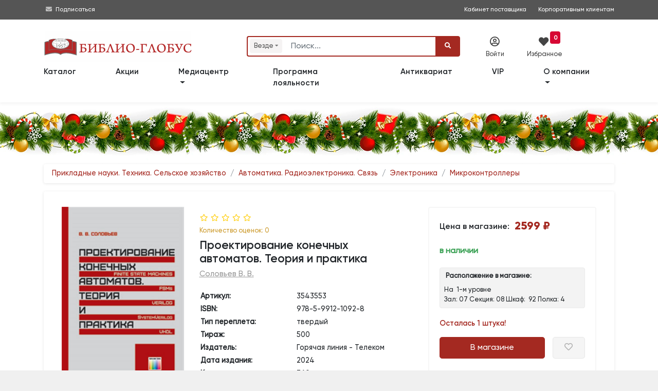

--- FILE ---
content_type: text/css
request_url: https://www.biblio-globus.ru/content/bg/css/jquery-ui.css
body_size: 3876
content:
/*! jQuery UI - v1.13.2 - 2023-09-12
* http://jqueryui.com
* Includes: core.css, autocomplete.css, menu.css, theme.css
* To view and modify this theme, visit http://jqueryui.com/themeroller/?scope=autocomplete&folderName=autocomplete&cornerRadiusShadow=8px&offsetLeftShadow=0px&offsetTopShadow=0px&thicknessShadow=5px&opacityShadow=30&bgImgOpacityShadow=0&bgTextureShadow=flat&bgColorShadow=666666&opacityOverlay=30&bgImgOpacityOverlay=0&bgTextureOverlay=flat&bgColorOverlay=aaaaaa&iconColorError=cc0000&fcError=5f3f3f&borderColorError=f1a899&bgTextureError=flat&bgColorError=fddfdf&iconColorHighlight=777620&fcHighlight=777620&borderColorHighlight=dad55e&bgTextureHighlight=flat&bgColorHighlight=fffa90&iconColorActive=ffffff&fcActive=ffffff&borderColorActive=003eff&bgTextureActive=flat&bgColorActive=007fff&iconColorHover=555555&fcHover=2b2b2b&borderColorHover=cccccc&bgTextureHover=flat&bgColorHover=ededed&iconColorDefault=777777&fcDefault=454545&borderColorDefault=c5c5c5&bgTextureDefault=flat&bgColorDefault=f6f6f6&iconColorContent=444444&fcContent=333333&borderColorContent=dddddd&bgTextureContent=flat&bgColorContent=ffffff&iconColorHeader=444444&fcHeader=333333&borderColorHeader=dddddd&bgTextureHeader=flat&bgColorHeader=e9e9e9&cornerRadius=3px&fwDefault=normal&fsDefault=1em&ffDefault=Arial%2CHelvetica%2Csans-serif
* Copyright jQuery Foundation and other contributors; Licensed MIT */

/* Layout helpers
----------------------------------*/
autocomplete .ui-helper-hidden {
	display: none;
}
autocomplete .ui-helper-hidden-accessible {
	border: 0;
	clip: rect(0 0 0 0);
	height: 1px;
	margin: -1px;
	overflow: hidden;
	padding: 0;
	position: absolute;
	width: 1px;
}
autocomplete .ui-helper-reset {
	margin: 0;
	padding: 0;
	border: 0;
	outline: 0;
	line-height: 1.3;
	text-decoration: none;
	font-size: 100%;
	list-style: none;
}
autocomplete .ui-helper-clearfix:before,
autocomplete .ui-helper-clearfix:after {
	content: "";
	display: table;
	border-collapse: collapse;
}
autocomplete .ui-helper-clearfix:after {
	clear: both;
}
autocomplete .ui-helper-zfix {
	width: 100%;
	height: 100%;
	top: 0;
	left: 0;
	position: absolute;
	opacity: 0;
	-ms-filter: "alpha(opacity=0)"; /* support: IE8 */
}

autocomplete .ui-front {
	z-index: 100;
}


/* Interaction Cues
----------------------------------*/
autocomplete .ui-state-disabled {
	cursor: default !important;
	pointer-events: none;
}


/* Icons
----------------------------------*/
autocomplete .ui-icon {
	display: inline-block;
	vertical-align: middle;
	margin-top: -.25em;
	position: relative;
	text-indent: -99999px;
	overflow: hidden;
	background-repeat: no-repeat;
}

autocomplete .ui-widget-icon-block {
	left: 50%;
	margin-left: -8px;
	display: block;
}

/* Misc visuals
----------------------------------*/

/* Overlays */
autocomplete .ui-widget-overlay {
	position: fixed;
	top: 0;
	left: 0;
	width: 100%;
	height: 100%;
}
autocomplete .ui-autocomplete {
	position: absolute;
	top: 0;
	left: 0;
	cursor: default;
}
autocomplete .ui-menu {
	list-style: none;
	padding: 0;
	margin: 0;
	display: block;
	outline: 0;
}
autocomplete .ui-menu .ui-menu {
	position: absolute;
}
autocomplete .ui-menu .ui-menu-item {
	margin: 0;
	cursor: pointer;
	/* support: IE10, see #8844 */
	list-style-image: url("[data-uri]");
}
autocomplete .ui-menu .ui-menu-item-wrapper {
	position: relative;
	padding: 3px 1em 3px .4em;
}
autocomplete .ui-menu .ui-menu-divider {
	margin: 5px 0;
	height: 0;
	font-size: 0;
	line-height: 0;
	border-width: 1px 0 0 0;
}
autocomplete .ui-menu .ui-state-focus,
autocomplete .ui-menu .ui-state-active {
	margin: -1px;
}

/* icon support */
autocomplete .ui-menu-icons {
	position: relative;
}
autocomplete .ui-menu-icons .ui-menu-item-wrapper {
	padding-left: 2em;
}

/* left-aligned */
autocomplete .ui-menu .ui-icon {
	position: absolute;
	top: 0;
	bottom: 0;
	left: .2em;
	margin: auto 0;
}

/* right-aligned */
autocomplete .ui-menu .ui-menu-icon {
	left: auto;
	right: 0;
}

/* Component containers
----------------------------------*/
autocomplete .ui-widget {
	font-family: Arial,Helvetica,sans-serif;
	font-size: 1em;
}
autocomplete .ui-widget .ui-widget {
	font-size: 1em;
}
autocomplete .ui-widget input,
autocomplete .ui-widget select,
autocomplete .ui-widget textarea,
autocomplete .ui-widget button {
	font-family: Arial,Helvetica,sans-serif;
	font-size: 1em;
}
autocomplete .ui-widget.ui-widget-content {
	border: 1px solid #c5c5c5;
}
autocomplete .ui-widget-content {
	border: 1px solid #dddddd;
	background: #ffffff;
	color: #333333;
}
autocomplete .ui-widget-content a {
	color: #333333;
}
autocomplete .ui-widget-header {
	border: 1px solid #dddddd;
	background: #e9e9e9;
	color: #333333;
	font-weight: bold;
}
autocomplete .ui-widget-header a {
	color: #333333;
}

/* Interaction states
----------------------------------*/
autocomplete .ui-state-default,
autocomplete .ui-widget-content .ui-state-default,
autocomplete .ui-widget-header .ui-state-default,
autocomplete .ui-button,

/* We use html here because we need a greater specificity to make sure disabled
works properly when clicked or hovered */
html autocomplete .ui-button.ui-state-disabled:hover,
html autocomplete .ui-button.ui-state-disabled:active {
	border: 1px solid #c5c5c5;
	background: #f6f6f6;
	font-weight: normal;
	color: #454545;
}
autocomplete .ui-state-default a,
autocomplete .ui-state-default a:link,
autocomplete .ui-state-default a:visited,
aautocomplete .ui-button,
a:linkautocomplete .ui-button,
a:visitedautocomplete .ui-button,
autocomplete .ui-button {
	color: #454545;
	text-decoration: none;
}
autocomplete .ui-state-hover,
autocomplete .ui-widget-content .ui-state-hover,
autocomplete .ui-widget-header .ui-state-hover,
autocomplete .ui-state-focus,
autocomplete .ui-widget-content .ui-state-focus,
autocomplete .ui-widget-header .ui-state-focus,
autocomplete .ui-button:hover,
autocomplete .ui-button:focus {
	border: 1px solid #cccccc;
	background: #ededed;
	font-weight: normal;
	color: #2b2b2b;
}
autocomplete .ui-state-hover a,
autocomplete .ui-state-hover a:hover,
autocomplete .ui-state-hover a:link,
autocomplete .ui-state-hover a:visited,
autocomplete .ui-state-focus a,
autocomplete .ui-state-focus a:hover,
autocomplete .ui-state-focus a:link,
autocomplete .ui-state-focus a:visited,
aautocomplete .ui-button:hover,
aautocomplete .ui-button:focus {
	color: #2b2b2b;
	text-decoration: none;
}

autocomplete .ui-visual-focus {
	box-shadow: 0 0 3px 1px rgb(94, 158, 214);
}
autocomplete .ui-state-active,
autocomplete .ui-widget-content .ui-state-active,
autocomplete .ui-widget-header .ui-state-active,
aautocomplete .ui-button:active,
autocomplete .ui-button:active,
autocomplete .ui-button.ui-state-active:hover {
	border: 1px solid #003eff;
	background: #007fff;
	font-weight: normal;
	color: #ffffff;
}
autocomplete .ui-icon-background,
autocomplete .ui-state-active .ui-icon-background {
	border: #003eff;
	background-color: #ffffff;
}
autocomplete .ui-state-active a,
autocomplete .ui-state-active a:link,
autocomplete .ui-state-active a:visited {
	color: #ffffff;
	text-decoration: none;
}

/* Interaction Cues
----------------------------------*/
autocomplete .ui-state-highlight,
autocomplete .ui-widget-content .ui-state-highlight,
autocomplete .ui-widget-header .ui-state-highlight {
	border: 1px solid #dad55e;
	background: #fffa90;
	color: #777620;
}
autocomplete .ui-state-checked {
	border: 1px solid #dad55e;
	background: #fffa90;
}
autocomplete .ui-state-highlight a,
autocomplete .ui-widget-content .ui-state-highlight a,
autocomplete .ui-widget-header .ui-state-highlight a {
	color: #777620;
}
autocomplete .ui-state-error,
autocomplete .ui-widget-content .ui-state-error,
autocomplete .ui-widget-header .ui-state-error {
	border: 1px solid #f1a899;
	background: #fddfdf;
	color: #5f3f3f;
}
autocomplete .ui-state-error a,
autocomplete .ui-widget-content .ui-state-error a,
autocomplete .ui-widget-header .ui-state-error a {
	color: #5f3f3f;
}
autocomplete .ui-state-error-text,
autocomplete .ui-widget-content .ui-state-error-text,
autocomplete .ui-widget-header .ui-state-error-text {
	color: #5f3f3f;
}
autocomplete .ui-priority-primary,
autocomplete .ui-widget-content .ui-priority-primary,
autocomplete .ui-widget-header .ui-priority-primary {
	font-weight: bold;
}
autocomplete .ui-priority-secondary,
autocomplete .ui-widget-content .ui-priority-secondary,
autocomplete .ui-widget-header .ui-priority-secondary {
	opacity: .7;
	-ms-filter: "alpha(opacity=70)"; /* support: IE8 */
	font-weight: normal;
}
autocomplete .ui-state-disabled,
autocomplete .ui-widget-content .ui-state-disabled,
autocomplete .ui-widget-header .ui-state-disabled {
	opacity: .35;
	-ms-filter: "alpha(opacity=35)"; /* support: IE8 */
	background-image: none;
}
autocomplete .ui-state-disabled .ui-icon {
	-ms-filter: "alpha(opacity=35)"; /* support: IE8 - See #6059 */
}

/* Icons
----------------------------------*/

/* states and images */
autocomplete .ui-icon {
	width: 16px;
	height: 16px;
}
autocomplete .ui-icon,
autocomplete .ui-widget-content .ui-icon {
	background-image: url("images/ui-icons_444444_256x240.png");
}
autocomplete .ui-widget-header .ui-icon {
	background-image: url("images/ui-icons_444444_256x240.png");
}
autocomplete .ui-state-hover .ui-icon,
autocomplete .ui-state-focus .ui-icon,
autocomplete .ui-button:hover .ui-icon,
autocomplete .ui-button:focus .ui-icon {
	background-image: url("images/ui-icons_555555_256x240.png");
}
autocomplete .ui-state-active .ui-icon,
autocomplete .ui-button:active .ui-icon {
	background-image: url("images/ui-icons_ffffff_256x240.png");
}
autocomplete .ui-state-highlight .ui-icon,
autocomplete .ui-button .ui-state-highlight.ui-icon {
	background-image: url("images/ui-icons_777620_256x240.png");
}
autocomplete .ui-state-error .ui-icon,
autocomplete .ui-state-error-text .ui-icon {
	background-image: url("images/ui-icons_cc0000_256x240.png");
}
autocomplete .ui-button .ui-icon {
	background-image: url("images/ui-icons_777777_256x240.png");
}

/* positioning */
/* Three classes needed to override `autocomplete .ui-button:hover .ui-icon` */
autocomplete .ui-icon-blank.ui-icon-blank.ui-icon-blank {
	background-image: none;
}
autocomplete .ui-icon-caret-1-n { background-position: 0 0; }
autocomplete .ui-icon-caret-1-ne { background-position: -16px 0; }
autocomplete .ui-icon-caret-1-e { background-position: -32px 0; }
autocomplete .ui-icon-caret-1-se { background-position: -48px 0; }
autocomplete .ui-icon-caret-1-s { background-position: -65px 0; }
autocomplete .ui-icon-caret-1-sw { background-position: -80px 0; }
autocomplete .ui-icon-caret-1-w { background-position: -96px 0; }
autocomplete .ui-icon-caret-1-nw { background-position: -112px 0; }
autocomplete .ui-icon-caret-2-n-s { background-position: -128px 0; }
autocomplete .ui-icon-caret-2-e-w { background-position: -144px 0; }
autocomplete .ui-icon-triangle-1-n { background-position: 0 -16px; }
autocomplete .ui-icon-triangle-1-ne { background-position: -16px -16px; }
autocomplete .ui-icon-triangle-1-e { background-position: -32px -16px; }
autocomplete .ui-icon-triangle-1-se { background-position: -48px -16px; }
autocomplete .ui-icon-triangle-1-s { background-position: -65px -16px; }
autocomplete .ui-icon-triangle-1-sw { background-position: -80px -16px; }
autocomplete .ui-icon-triangle-1-w { background-position: -96px -16px; }
autocomplete .ui-icon-triangle-1-nw { background-position: -112px -16px; }
autocomplete .ui-icon-triangle-2-n-s { background-position: -128px -16px; }
autocomplete .ui-icon-triangle-2-e-w { background-position: -144px -16px; }
autocomplete .ui-icon-arrow-1-n { background-position: 0 -32px; }
autocomplete .ui-icon-arrow-1-ne { background-position: -16px -32px; }
autocomplete .ui-icon-arrow-1-e { background-position: -32px -32px; }
autocomplete .ui-icon-arrow-1-se { background-position: -48px -32px; }
autocomplete .ui-icon-arrow-1-s { background-position: -65px -32px; }
autocomplete .ui-icon-arrow-1-sw { background-position: -80px -32px; }
autocomplete .ui-icon-arrow-1-w { background-position: -96px -32px; }
autocomplete .ui-icon-arrow-1-nw { background-position: -112px -32px; }
autocomplete .ui-icon-arrow-2-n-s { background-position: -128px -32px; }
autocomplete .ui-icon-arrow-2-ne-sw { background-position: -144px -32px; }
autocomplete .ui-icon-arrow-2-e-w { background-position: -160px -32px; }
autocomplete .ui-icon-arrow-2-se-nw { background-position: -176px -32px; }
autocomplete .ui-icon-arrowstop-1-n { background-position: -192px -32px; }
autocomplete .ui-icon-arrowstop-1-e { background-position: -208px -32px; }
autocomplete .ui-icon-arrowstop-1-s { background-position: -224px -32px; }
autocomplete .ui-icon-arrowstop-1-w { background-position: -240px -32px; }
autocomplete .ui-icon-arrowthick-1-n { background-position: 1px -48px; }
autocomplete .ui-icon-arrowthick-1-ne { background-position: -16px -48px; }
autocomplete .ui-icon-arrowthick-1-e { background-position: -32px -48px; }
autocomplete .ui-icon-arrowthick-1-se { background-position: -48px -48px; }
autocomplete .ui-icon-arrowthick-1-s { background-position: -64px -48px; }
autocomplete .ui-icon-arrowthick-1-sw { background-position: -80px -48px; }
autocomplete .ui-icon-arrowthick-1-w { background-position: -96px -48px; }
autocomplete .ui-icon-arrowthick-1-nw { background-position: -112px -48px; }
autocomplete .ui-icon-arrowthick-2-n-s { background-position: -128px -48px; }
autocomplete .ui-icon-arrowthick-2-ne-sw { background-position: -144px -48px; }
autocomplete .ui-icon-arrowthick-2-e-w { background-position: -160px -48px; }
autocomplete .ui-icon-arrowthick-2-se-nw { background-position: -176px -48px; }
autocomplete .ui-icon-arrowthickstop-1-n { background-position: -192px -48px; }
autocomplete .ui-icon-arrowthickstop-1-e { background-position: -208px -48px; }
autocomplete .ui-icon-arrowthickstop-1-s { background-position: -224px -48px; }
autocomplete .ui-icon-arrowthickstop-1-w { background-position: -240px -48px; }
autocomplete .ui-icon-arrowreturnthick-1-w { background-position: 0 -64px; }
autocomplete .ui-icon-arrowreturnthick-1-n { background-position: -16px -64px; }
autocomplete .ui-icon-arrowreturnthick-1-e { background-position: -32px -64px; }
autocomplete .ui-icon-arrowreturnthick-1-s { background-position: -48px -64px; }
autocomplete .ui-icon-arrowreturn-1-w { background-position: -64px -64px; }
autocomplete .ui-icon-arrowreturn-1-n { background-position: -80px -64px; }
autocomplete .ui-icon-arrowreturn-1-e { background-position: -96px -64px; }
autocomplete .ui-icon-arrowreturn-1-s { background-position: -112px -64px; }
autocomplete .ui-icon-arrowrefresh-1-w { background-position: -128px -64px; }
autocomplete .ui-icon-arrowrefresh-1-n { background-position: -144px -64px; }
autocomplete .ui-icon-arrowrefresh-1-e { background-position: -160px -64px; }
autocomplete .ui-icon-arrowrefresh-1-s { background-position: -176px -64px; }
autocomplete .ui-icon-arrow-4 { background-position: 0 -80px; }
autocomplete .ui-icon-arrow-4-diag { background-position: -16px -80px; }
autocomplete .ui-icon-extlink { background-position: -32px -80px; }
autocomplete .ui-icon-newwin { background-position: -48px -80px; }
autocomplete .ui-icon-refresh { background-position: -64px -80px; }
autocomplete .ui-icon-shuffle { background-position: -80px -80px; }
autocomplete .ui-icon-transfer-e-w { background-position: -96px -80px; }
autocomplete .ui-icon-transferthick-e-w { background-position: -112px -80px; }
autocomplete .ui-icon-folder-collapsed { background-position: 0 -96px; }
autocomplete .ui-icon-folder-open { background-position: -16px -96px; }
autocomplete .ui-icon-document { background-position: -32px -96px; }
autocomplete .ui-icon-document-b { background-position: -48px -96px; }
autocomplete .ui-icon-note { background-position: -64px -96px; }
autocomplete .ui-icon-mail-closed { background-position: -80px -96px; }
autocomplete .ui-icon-mail-open { background-position: -96px -96px; }
autocomplete .ui-icon-suitcase { background-position: -112px -96px; }
autocomplete .ui-icon-comment { background-position: -128px -96px; }
autocomplete .ui-icon-person { background-position: -144px -96px; }
autocomplete .ui-icon-print { background-position: -160px -96px; }
autocomplete .ui-icon-trash { background-position: -176px -96px; }
autocomplete .ui-icon-locked { background-position: -192px -96px; }
autocomplete .ui-icon-unlocked { background-position: -208px -96px; }
autocomplete .ui-icon-bookmark { background-position: -224px -96px; }
autocomplete .ui-icon-tag { background-position: -240px -96px; }
autocomplete .ui-icon-home { background-position: 0 -112px; }
autocomplete .ui-icon-flag { background-position: -16px -112px; }
autocomplete .ui-icon-calendar { background-position: -32px -112px; }
autocomplete .ui-icon-cart { background-position: -48px -112px; }
autocomplete .ui-icon-pencil { background-position: -64px -112px; }
autocomplete .ui-icon-clock { background-position: -80px -112px; }
autocomplete .ui-icon-disk { background-position: -96px -112px; }
autocomplete .ui-icon-calculator { background-position: -112px -112px; }
autocomplete .ui-icon-zoomin { background-position: -128px -112px; }
autocomplete .ui-icon-zoomout { background-position: -144px -112px; }
autocomplete .ui-icon-search { background-position: -160px -112px; }
autocomplete .ui-icon-wrench { background-position: -176px -112px; }
autocomplete .ui-icon-gear { background-position: -192px -112px; }
autocomplete .ui-icon-heart { background-position: -208px -112px; }
autocomplete .ui-icon-star { background-position: -224px -112px; }
autocomplete .ui-icon-link { background-position: -240px -112px; }
autocomplete .ui-icon-cancel { background-position: 0 -128px; }
autocomplete .ui-icon-plus { background-position: -16px -128px; }
autocomplete .ui-icon-plusthick { background-position: -32px -128px; }
autocomplete .ui-icon-minus { background-position: -48px -128px; }
autocomplete .ui-icon-minusthick { background-position: -64px -128px; }
autocomplete .ui-icon-close { background-position: -80px -128px; }
autocomplete .ui-icon-closethick { background-position: -96px -128px; }
autocomplete .ui-icon-key { background-position: -112px -128px; }
autocomplete .ui-icon-lightbulb { background-position: -128px -128px; }
autocomplete .ui-icon-scissors { background-position: -144px -128px; }
autocomplete .ui-icon-clipboard { background-position: -160px -128px; }
autocomplete .ui-icon-copy { background-position: -176px -128px; }
autocomplete .ui-icon-contact { background-position: -192px -128px; }
autocomplete .ui-icon-image { background-position: -208px -128px; }
autocomplete .ui-icon-video { background-position: -224px -128px; }
autocomplete .ui-icon-script { background-position: -240px -128px; }
autocomplete .ui-icon-alert { background-position: 0 -144px; }
autocomplete .ui-icon-info { background-position: -16px -144px; }
autocomplete .ui-icon-notice { background-position: -32px -144px; }
autocomplete .ui-icon-help { background-position: -48px -144px; }
autocomplete .ui-icon-check { background-position: -64px -144px; }
autocomplete .ui-icon-bullet { background-position: -80px -144px; }
autocomplete .ui-icon-radio-on { background-position: -96px -144px; }
autocomplete .ui-icon-radio-off { background-position: -112px -144px; }
autocomplete .ui-icon-pin-w { background-position: -128px -144px; }
autocomplete .ui-icon-pin-s { background-position: -144px -144px; }
autocomplete .ui-icon-play { background-position: 0 -160px; }
autocomplete .ui-icon-pause { background-position: -16px -160px; }
autocomplete .ui-icon-seek-next { background-position: -32px -160px; }
autocomplete .ui-icon-seek-prev { background-position: -48px -160px; }
autocomplete .ui-icon-seek-end { background-position: -64px -160px; }
autocomplete .ui-icon-seek-start { background-position: -80px -160px; }
/* ui-icon-seek-first is deprecated, use ui-icon-seek-start instead */
autocomplete .ui-icon-seek-first { background-position: -80px -160px; }
autocomplete .ui-icon-stop { background-position: -96px -160px; }
autocomplete .ui-icon-eject { background-position: -112px -160px; }
autocomplete .ui-icon-volume-off { background-position: -128px -160px; }
autocomplete .ui-icon-volume-on { background-position: -144px -160px; }
autocomplete .ui-icon-power { background-position: 0 -176px; }
autocomplete .ui-icon-signal-diag { background-position: -16px -176px; }
autocomplete .ui-icon-signal { background-position: -32px -176px; }
autocomplete .ui-icon-battery-0 { background-position: -48px -176px; }
autocomplete .ui-icon-battery-1 { background-position: -64px -176px; }
autocomplete .ui-icon-battery-2 { background-position: -80px -176px; }
autocomplete .ui-icon-battery-3 { background-position: -96px -176px; }
autocomplete .ui-icon-circle-plus { background-position: 0 -192px; }
autocomplete .ui-icon-circle-minus { background-position: -16px -192px; }
autocomplete .ui-icon-circle-close { background-position: -32px -192px; }
autocomplete .ui-icon-circle-triangle-e { background-position: -48px -192px; }
autocomplete .ui-icon-circle-triangle-s { background-position: -64px -192px; }
autocomplete .ui-icon-circle-triangle-w { background-position: -80px -192px; }
autocomplete .ui-icon-circle-triangle-n { background-position: -96px -192px; }
autocomplete .ui-icon-circle-arrow-e { background-position: -112px -192px; }
autocomplete .ui-icon-circle-arrow-s { background-position: -128px -192px; }
autocomplete .ui-icon-circle-arrow-w { background-position: -144px -192px; }
autocomplete .ui-icon-circle-arrow-n { background-position: -160px -192px; }
autocomplete .ui-icon-circle-zoomin { background-position: -176px -192px; }
autocomplete .ui-icon-circle-zoomout { background-position: -192px -192px; }
autocomplete .ui-icon-circle-check { background-position: -208px -192px; }
autocomplete .ui-icon-circlesmall-plus { background-position: 0 -208px; }
autocomplete .ui-icon-circlesmall-minus { background-position: -16px -208px; }
autocomplete .ui-icon-circlesmall-close { background-position: -32px -208px; }
autocomplete .ui-icon-squaresmall-plus { background-position: -48px -208px; }
autocomplete .ui-icon-squaresmall-minus { background-position: -64px -208px; }
autocomplete .ui-icon-squaresmall-close { background-position: -80px -208px; }
autocomplete .ui-icon-grip-dotted-vertical { background-position: 0 -224px; }
autocomplete .ui-icon-grip-dotted-horizontal { background-position: -16px -224px; }
autocomplete .ui-icon-grip-solid-vertical { background-position: -32px -224px; }
autocomplete .ui-icon-grip-solid-horizontal { background-position: -48px -224px; }
autocomplete .ui-icon-gripsmall-diagonal-se { background-position: -64px -224px; }
autocomplete .ui-icon-grip-diagonal-se { background-position: -80px -224px; }


/* Misc visuals
----------------------------------*/

/* Corner radius */
autocomplete .ui-corner-all,
autocomplete .ui-corner-top,
autocomplete .ui-corner-left,
autocomplete .ui-corner-tl {
	border-top-left-radius: 3px;
}
autocomplete .ui-corner-all,
autocomplete .ui-corner-top,
autocomplete .ui-corner-right,
autocomplete .ui-corner-tr {
	border-top-right-radius: 3px;
}
autocomplete .ui-corner-all,
autocomplete .ui-corner-bottom,
autocomplete .ui-corner-left,
autocomplete .ui-corner-bl {
	border-bottom-left-radius: 3px;
}
autocomplete .ui-corner-all,
autocomplete .ui-corner-bottom,
autocomplete .ui-corner-right,
autocomplete .ui-corner-br {
	border-bottom-right-radius: 3px;
}

/* Overlays */
autocomplete .ui-widget-overlay {
	background: #aaaaaa;
	opacity: .3;
	-ms-filter: Alpha(Opacity=30); /* support: IE8 */
}
autocomplete .ui-widget-shadow {
	-webkit-box-shadow: 0px 0px 5px #666666;
	box-shadow: 0px 0px 5px #666666;
}


--- FILE ---
content_type: text/css
request_url: https://www.biblio-globus.ru/content/bg/css/jquery-ui.theme.css
body_size: 3197
content:
/*!
 * jQuery UI CSS Framework 1.13.2
 * http://jqueryui.com
 *
 * Copyright jQuery Foundation and other contributors
 * Released under the MIT license.
 * http://jquery.org/license
 *
 * http://api.jqueryui.com/category/theming/
 *
 * To view and modify this theme, visit http://jqueryui.com/themeroller/?scope=autocomplete&folderName=autocomplete&cornerRadiusShadow=8px&offsetLeftShadow=0px&offsetTopShadow=0px&thicknessShadow=5px&opacityShadow=30&bgImgOpacityShadow=0&bgTextureShadow=flat&bgColorShadow=666666&opacityOverlay=30&bgImgOpacityOverlay=0&bgTextureOverlay=flat&bgColorOverlay=aaaaaa&iconColorError=cc0000&fcError=5f3f3f&borderColorError=f1a899&bgTextureError=flat&bgColorError=fddfdf&iconColorHighlight=777620&fcHighlight=777620&borderColorHighlight=dad55e&bgTextureHighlight=flat&bgColorHighlight=fffa90&iconColorActive=ffffff&fcActive=ffffff&borderColorActive=003eff&bgTextureActive=flat&bgColorActive=007fff&iconColorHover=555555&fcHover=2b2b2b&borderColorHover=cccccc&bgTextureHover=flat&bgColorHover=ededed&iconColorDefault=777777&fcDefault=454545&borderColorDefault=c5c5c5&bgTextureDefault=flat&bgColorDefault=f6f6f6&iconColorContent=444444&fcContent=333333&borderColorContent=dddddd&bgTextureContent=flat&bgColorContent=ffffff&iconColorHeader=444444&fcHeader=333333&borderColorHeader=dddddd&bgTextureHeader=flat&bgColorHeader=e9e9e9&cornerRadius=3px&fwDefault=normal&fsDefault=1em&ffDefault=Arial%2CHelvetica%2Csans-serif
 */


/* Component containers
----------------------------------*/
autocomplete .ui-widget {
	font-family: Arial,Helvetica,sans-serif;
	font-size: 1em;
}
autocomplete .ui-widget .ui-widget {
	font-size: 1em;
}
autocomplete .ui-widget input,
autocomplete .ui-widget select,
autocomplete .ui-widget textarea,
autocomplete .ui-widget button {
	font-family: Arial,Helvetica,sans-serif;
	font-size: 1em;
}
autocomplete .ui-widget.ui-widget-content {
	border: 1px solid #c5c5c5;
}
autocomplete .ui-widget-content {
	border: 1px solid #dddddd;
	background: #ffffff;
	color: #333333;
}
autocomplete .ui-widget-content a {
	color: #333333;
}
autocomplete .ui-widget-header {
	border: 1px solid #dddddd;
	background: #e9e9e9;
	color: #333333;
	font-weight: bold;
}
autocomplete .ui-widget-header a {
	color: #333333;
}

/* Interaction states
----------------------------------*/
autocomplete .ui-state-default,
autocomplete .ui-widget-content .ui-state-default,
autocomplete .ui-widget-header .ui-state-default,
autocomplete .ui-button,

/* We use html here because we need a greater specificity to make sure disabled
works properly when clicked or hovered */
html autocomplete .ui-button.ui-state-disabled:hover,
html autocomplete .ui-button.ui-state-disabled:active {
	border: 1px solid #c5c5c5;
	background: #f6f6f6;
	font-weight: normal;
	color: #454545;
}
autocomplete .ui-state-default a,
autocomplete .ui-state-default a:link,
autocomplete .ui-state-default a:visited,
aautocomplete .ui-button,
a:linkautocomplete .ui-button,
a:visitedautocomplete .ui-button,
autocomplete .ui-button {
	color: #454545;
	text-decoration: none;
}
autocomplete .ui-state-hover,
autocomplete .ui-widget-content .ui-state-hover,
autocomplete .ui-widget-header .ui-state-hover,
autocomplete .ui-state-focus,
autocomplete .ui-widget-content .ui-state-focus,
autocomplete .ui-widget-header .ui-state-focus,
autocomplete .ui-button:hover,
autocomplete .ui-button:focus {
	border: 1px solid #cccccc;
	background: #ededed;
	font-weight: normal;
	color: #2b2b2b;
}
autocomplete .ui-state-hover a,
autocomplete .ui-state-hover a:hover,
autocomplete .ui-state-hover a:link,
autocomplete .ui-state-hover a:visited,
autocomplete .ui-state-focus a,
autocomplete .ui-state-focus a:hover,
autocomplete .ui-state-focus a:link,
autocomplete .ui-state-focus a:visited,
aautocomplete .ui-button:hover,
aautocomplete .ui-button:focus {
	color: #2b2b2b;
	text-decoration: none;
}

autocomplete .ui-visual-focus {
	box-shadow: 0 0 3px 1px rgb(94, 158, 214);
}
autocomplete .ui-state-active,
autocomplete .ui-widget-content .ui-state-active,
autocomplete .ui-widget-header .ui-state-active,
aautocomplete .ui-button:active,
autocomplete .ui-button:active,
autocomplete .ui-button.ui-state-active:hover {
	border: 1px solid #003eff;
	background: #007fff;
	font-weight: normal;
	color: #ffffff;
}
autocomplete .ui-icon-background,
autocomplete .ui-state-active .ui-icon-background {
	border: #003eff;
	background-color: #ffffff;
}
autocomplete .ui-state-active a,
autocomplete .ui-state-active a:link,
autocomplete .ui-state-active a:visited {
	color: #ffffff;
	text-decoration: none;
}

/* Interaction Cues
----------------------------------*/
autocomplete .ui-state-highlight,
autocomplete .ui-widget-content .ui-state-highlight,
autocomplete .ui-widget-header .ui-state-highlight {
	border: 1px solid #dad55e;
	background: #fffa90;
	color: #777620;
}
autocomplete .ui-state-checked {
	border: 1px solid #dad55e;
	background: #fffa90;
}
autocomplete .ui-state-highlight a,
autocomplete .ui-widget-content .ui-state-highlight a,
autocomplete .ui-widget-header .ui-state-highlight a {
	color: #777620;
}
autocomplete .ui-state-error,
autocomplete .ui-widget-content .ui-state-error,
autocomplete .ui-widget-header .ui-state-error {
	border: 1px solid #f1a899;
	background: #fddfdf;
	color: #5f3f3f;
}
autocomplete .ui-state-error a,
autocomplete .ui-widget-content .ui-state-error a,
autocomplete .ui-widget-header .ui-state-error a {
	color: #5f3f3f;
}
autocomplete .ui-state-error-text,
autocomplete .ui-widget-content .ui-state-error-text,
autocomplete .ui-widget-header .ui-state-error-text {
	color: #5f3f3f;
}
autocomplete .ui-priority-primary,
autocomplete .ui-widget-content .ui-priority-primary,
autocomplete .ui-widget-header .ui-priority-primary {
	font-weight: bold;
}
autocomplete .ui-priority-secondary,
autocomplete .ui-widget-content .ui-priority-secondary,
autocomplete .ui-widget-header .ui-priority-secondary {
	opacity: .7;
	-ms-filter: "alpha(opacity=70)"; /* support: IE8 */
	font-weight: normal;
}
autocomplete .ui-state-disabled,
autocomplete .ui-widget-content .ui-state-disabled,
autocomplete .ui-widget-header .ui-state-disabled {
	opacity: .35;
	-ms-filter: "alpha(opacity=35)"; /* support: IE8 */
	background-image: none;
}
autocomplete .ui-state-disabled .ui-icon {
	-ms-filter: "alpha(opacity=35)"; /* support: IE8 - See #6059 */
}

/* Icons
----------------------------------*/

/* states and images */
autocomplete .ui-icon {
	width: 16px;
	height: 16px;
}
autocomplete .ui-icon,
autocomplete .ui-widget-content .ui-icon {
	background-image: url("images/ui-icons_444444_256x240.png");
}
autocomplete .ui-widget-header .ui-icon {
	background-image: url("images/ui-icons_444444_256x240.png");
}
autocomplete .ui-state-hover .ui-icon,
autocomplete .ui-state-focus .ui-icon,
autocomplete .ui-button:hover .ui-icon,
autocomplete .ui-button:focus .ui-icon {
	background-image: url("images/ui-icons_555555_256x240.png");
}
autocomplete .ui-state-active .ui-icon,
autocomplete .ui-button:active .ui-icon {
	background-image: url("images/ui-icons_ffffff_256x240.png");
}
autocomplete .ui-state-highlight .ui-icon,
autocomplete .ui-button .ui-state-highlight.ui-icon {
	background-image: url("images/ui-icons_777620_256x240.png");
}
autocomplete .ui-state-error .ui-icon,
autocomplete .ui-state-error-text .ui-icon {
	background-image: url("images/ui-icons_cc0000_256x240.png");
}
autocomplete .ui-button .ui-icon {
	background-image: url("images/ui-icons_777777_256x240.png");
}

/* positioning */
/* Three classes needed to override `autocomplete .ui-button:hover .ui-icon` */
autocomplete .ui-icon-blank.ui-icon-blank.ui-icon-blank {
	background-image: none;
}
autocomplete .ui-icon-caret-1-n { background-position: 0 0; }
autocomplete .ui-icon-caret-1-ne { background-position: -16px 0; }
autocomplete .ui-icon-caret-1-e { background-position: -32px 0; }
autocomplete .ui-icon-caret-1-se { background-position: -48px 0; }
autocomplete .ui-icon-caret-1-s { background-position: -65px 0; }
autocomplete .ui-icon-caret-1-sw { background-position: -80px 0; }
autocomplete .ui-icon-caret-1-w { background-position: -96px 0; }
autocomplete .ui-icon-caret-1-nw { background-position: -112px 0; }
autocomplete .ui-icon-caret-2-n-s { background-position: -128px 0; }
autocomplete .ui-icon-caret-2-e-w { background-position: -144px 0; }
autocomplete .ui-icon-triangle-1-n { background-position: 0 -16px; }
autocomplete .ui-icon-triangle-1-ne { background-position: -16px -16px; }
autocomplete .ui-icon-triangle-1-e { background-position: -32px -16px; }
autocomplete .ui-icon-triangle-1-se { background-position: -48px -16px; }
autocomplete .ui-icon-triangle-1-s { background-position: -65px -16px; }
autocomplete .ui-icon-triangle-1-sw { background-position: -80px -16px; }
autocomplete .ui-icon-triangle-1-w { background-position: -96px -16px; }
autocomplete .ui-icon-triangle-1-nw { background-position: -112px -16px; }
autocomplete .ui-icon-triangle-2-n-s { background-position: -128px -16px; }
autocomplete .ui-icon-triangle-2-e-w { background-position: -144px -16px; }
autocomplete .ui-icon-arrow-1-n { background-position: 0 -32px; }
autocomplete .ui-icon-arrow-1-ne { background-position: -16px -32px; }
autocomplete .ui-icon-arrow-1-e { background-position: -32px -32px; }
autocomplete .ui-icon-arrow-1-se { background-position: -48px -32px; }
autocomplete .ui-icon-arrow-1-s { background-position: -65px -32px; }
autocomplete .ui-icon-arrow-1-sw { background-position: -80px -32px; }
autocomplete .ui-icon-arrow-1-w { background-position: -96px -32px; }
autocomplete .ui-icon-arrow-1-nw { background-position: -112px -32px; }
autocomplete .ui-icon-arrow-2-n-s { background-position: -128px -32px; }
autocomplete .ui-icon-arrow-2-ne-sw { background-position: -144px -32px; }
autocomplete .ui-icon-arrow-2-e-w { background-position: -160px -32px; }
autocomplete .ui-icon-arrow-2-se-nw { background-position: -176px -32px; }
autocomplete .ui-icon-arrowstop-1-n { background-position: -192px -32px; }
autocomplete .ui-icon-arrowstop-1-e { background-position: -208px -32px; }
autocomplete .ui-icon-arrowstop-1-s { background-position: -224px -32px; }
autocomplete .ui-icon-arrowstop-1-w { background-position: -240px -32px; }
autocomplete .ui-icon-arrowthick-1-n { background-position: 1px -48px; }
autocomplete .ui-icon-arrowthick-1-ne { background-position: -16px -48px; }
autocomplete .ui-icon-arrowthick-1-e { background-position: -32px -48px; }
autocomplete .ui-icon-arrowthick-1-se { background-position: -48px -48px; }
autocomplete .ui-icon-arrowthick-1-s { background-position: -64px -48px; }
autocomplete .ui-icon-arrowthick-1-sw { background-position: -80px -48px; }
autocomplete .ui-icon-arrowthick-1-w { background-position: -96px -48px; }
autocomplete .ui-icon-arrowthick-1-nw { background-position: -112px -48px; }
autocomplete .ui-icon-arrowthick-2-n-s { background-position: -128px -48px; }
autocomplete .ui-icon-arrowthick-2-ne-sw { background-position: -144px -48px; }
autocomplete .ui-icon-arrowthick-2-e-w { background-position: -160px -48px; }
autocomplete .ui-icon-arrowthick-2-se-nw { background-position: -176px -48px; }
autocomplete .ui-icon-arrowthickstop-1-n { background-position: -192px -48px; }
autocomplete .ui-icon-arrowthickstop-1-e { background-position: -208px -48px; }
autocomplete .ui-icon-arrowthickstop-1-s { background-position: -224px -48px; }
autocomplete .ui-icon-arrowthickstop-1-w { background-position: -240px -48px; }
autocomplete .ui-icon-arrowreturnthick-1-w { background-position: 0 -64px; }
autocomplete .ui-icon-arrowreturnthick-1-n { background-position: -16px -64px; }
autocomplete .ui-icon-arrowreturnthick-1-e { background-position: -32px -64px; }
autocomplete .ui-icon-arrowreturnthick-1-s { background-position: -48px -64px; }
autocomplete .ui-icon-arrowreturn-1-w { background-position: -64px -64px; }
autocomplete .ui-icon-arrowreturn-1-n { background-position: -80px -64px; }
autocomplete .ui-icon-arrowreturn-1-e { background-position: -96px -64px; }
autocomplete .ui-icon-arrowreturn-1-s { background-position: -112px -64px; }
autocomplete .ui-icon-arrowrefresh-1-w { background-position: -128px -64px; }
autocomplete .ui-icon-arrowrefresh-1-n { background-position: -144px -64px; }
autocomplete .ui-icon-arrowrefresh-1-e { background-position: -160px -64px; }
autocomplete .ui-icon-arrowrefresh-1-s { background-position: -176px -64px; }
autocomplete .ui-icon-arrow-4 { background-position: 0 -80px; }
autocomplete .ui-icon-arrow-4-diag { background-position: -16px -80px; }
autocomplete .ui-icon-extlink { background-position: -32px -80px; }
autocomplete .ui-icon-newwin { background-position: -48px -80px; }
autocomplete .ui-icon-refresh { background-position: -64px -80px; }
autocomplete .ui-icon-shuffle { background-position: -80px -80px; }
autocomplete .ui-icon-transfer-e-w { background-position: -96px -80px; }
autocomplete .ui-icon-transferthick-e-w { background-position: -112px -80px; }
autocomplete .ui-icon-folder-collapsed { background-position: 0 -96px; }
autocomplete .ui-icon-folder-open { background-position: -16px -96px; }
autocomplete .ui-icon-document { background-position: -32px -96px; }
autocomplete .ui-icon-document-b { background-position: -48px -96px; }
autocomplete .ui-icon-note { background-position: -64px -96px; }
autocomplete .ui-icon-mail-closed { background-position: -80px -96px; }
autocomplete .ui-icon-mail-open { background-position: -96px -96px; }
autocomplete .ui-icon-suitcase { background-position: -112px -96px; }
autocomplete .ui-icon-comment { background-position: -128px -96px; }
autocomplete .ui-icon-person { background-position: -144px -96px; }
autocomplete .ui-icon-print { background-position: -160px -96px; }
autocomplete .ui-icon-trash { background-position: -176px -96px; }
autocomplete .ui-icon-locked { background-position: -192px -96px; }
autocomplete .ui-icon-unlocked { background-position: -208px -96px; }
autocomplete .ui-icon-bookmark { background-position: -224px -96px; }
autocomplete .ui-icon-tag { background-position: -240px -96px; }
autocomplete .ui-icon-home { background-position: 0 -112px; }
autocomplete .ui-icon-flag { background-position: -16px -112px; }
autocomplete .ui-icon-calendar { background-position: -32px -112px; }
autocomplete .ui-icon-cart { background-position: -48px -112px; }
autocomplete .ui-icon-pencil { background-position: -64px -112px; }
autocomplete .ui-icon-clock { background-position: -80px -112px; }
autocomplete .ui-icon-disk { background-position: -96px -112px; }
autocomplete .ui-icon-calculator { background-position: -112px -112px; }
autocomplete .ui-icon-zoomin { background-position: -128px -112px; }
autocomplete .ui-icon-zoomout { background-position: -144px -112px; }
autocomplete .ui-icon-search { background-position: -160px -112px; }
autocomplete .ui-icon-wrench { background-position: -176px -112px; }
autocomplete .ui-icon-gear { background-position: -192px -112px; }
autocomplete .ui-icon-heart { background-position: -208px -112px; }
autocomplete .ui-icon-star { background-position: -224px -112px; }
autocomplete .ui-icon-link { background-position: -240px -112px; }
autocomplete .ui-icon-cancel { background-position: 0 -128px; }
autocomplete .ui-icon-plus { background-position: -16px -128px; }
autocomplete .ui-icon-plusthick { background-position: -32px -128px; }
autocomplete .ui-icon-minus { background-position: -48px -128px; }
autocomplete .ui-icon-minusthick { background-position: -64px -128px; }
autocomplete .ui-icon-close { background-position: -80px -128px; }
autocomplete .ui-icon-closethick { background-position: -96px -128px; }
autocomplete .ui-icon-key { background-position: -112px -128px; }
autocomplete .ui-icon-lightbulb { background-position: -128px -128px; }
autocomplete .ui-icon-scissors { background-position: -144px -128px; }
autocomplete .ui-icon-clipboard { background-position: -160px -128px; }
autocomplete .ui-icon-copy { background-position: -176px -128px; }
autocomplete .ui-icon-contact { background-position: -192px -128px; }
autocomplete .ui-icon-image { background-position: -208px -128px; }
autocomplete .ui-icon-video { background-position: -224px -128px; }
autocomplete .ui-icon-script { background-position: -240px -128px; }
autocomplete .ui-icon-alert { background-position: 0 -144px; }
autocomplete .ui-icon-info { background-position: -16px -144px; }
autocomplete .ui-icon-notice { background-position: -32px -144px; }
autocomplete .ui-icon-help { background-position: -48px -144px; }
autocomplete .ui-icon-check { background-position: -64px -144px; }
autocomplete .ui-icon-bullet { background-position: -80px -144px; }
autocomplete .ui-icon-radio-on { background-position: -96px -144px; }
autocomplete .ui-icon-radio-off { background-position: -112px -144px; }
autocomplete .ui-icon-pin-w { background-position: -128px -144px; }
autocomplete .ui-icon-pin-s { background-position: -144px -144px; }
autocomplete .ui-icon-play { background-position: 0 -160px; }
autocomplete .ui-icon-pause { background-position: -16px -160px; }
autocomplete .ui-icon-seek-next { background-position: -32px -160px; }
autocomplete .ui-icon-seek-prev { background-position: -48px -160px; }
autocomplete .ui-icon-seek-end { background-position: -64px -160px; }
autocomplete .ui-icon-seek-start { background-position: -80px -160px; }
/* ui-icon-seek-first is deprecated, use ui-icon-seek-start instead */
autocomplete .ui-icon-seek-first { background-position: -80px -160px; }
autocomplete .ui-icon-stop { background-position: -96px -160px; }
autocomplete .ui-icon-eject { background-position: -112px -160px; }
autocomplete .ui-icon-volume-off { background-position: -128px -160px; }
autocomplete .ui-icon-volume-on { background-position: -144px -160px; }
autocomplete .ui-icon-power { background-position: 0 -176px; }
autocomplete .ui-icon-signal-diag { background-position: -16px -176px; }
autocomplete .ui-icon-signal { background-position: -32px -176px; }
autocomplete .ui-icon-battery-0 { background-position: -48px -176px; }
autocomplete .ui-icon-battery-1 { background-position: -64px -176px; }
autocomplete .ui-icon-battery-2 { background-position: -80px -176px; }
autocomplete .ui-icon-battery-3 { background-position: -96px -176px; }
autocomplete .ui-icon-circle-plus { background-position: 0 -192px; }
autocomplete .ui-icon-circle-minus { background-position: -16px -192px; }
autocomplete .ui-icon-circle-close { background-position: -32px -192px; }
autocomplete .ui-icon-circle-triangle-e { background-position: -48px -192px; }
autocomplete .ui-icon-circle-triangle-s { background-position: -64px -192px; }
autocomplete .ui-icon-circle-triangle-w { background-position: -80px -192px; }
autocomplete .ui-icon-circle-triangle-n { background-position: -96px -192px; }
autocomplete .ui-icon-circle-arrow-e { background-position: -112px -192px; }
autocomplete .ui-icon-circle-arrow-s { background-position: -128px -192px; }
autocomplete .ui-icon-circle-arrow-w { background-position: -144px -192px; }
autocomplete .ui-icon-circle-arrow-n { background-position: -160px -192px; }
autocomplete .ui-icon-circle-zoomin { background-position: -176px -192px; }
autocomplete .ui-icon-circle-zoomout { background-position: -192px -192px; }
autocomplete .ui-icon-circle-check { background-position: -208px -192px; }
autocomplete .ui-icon-circlesmall-plus { background-position: 0 -208px; }
autocomplete .ui-icon-circlesmall-minus { background-position: -16px -208px; }
autocomplete .ui-icon-circlesmall-close { background-position: -32px -208px; }
autocomplete .ui-icon-squaresmall-plus { background-position: -48px -208px; }
autocomplete .ui-icon-squaresmall-minus { background-position: -64px -208px; }
autocomplete .ui-icon-squaresmall-close { background-position: -80px -208px; }
autocomplete .ui-icon-grip-dotted-vertical { background-position: 0 -224px; }
autocomplete .ui-icon-grip-dotted-horizontal { background-position: -16px -224px; }
autocomplete .ui-icon-grip-solid-vertical { background-position: -32px -224px; }
autocomplete .ui-icon-grip-solid-horizontal { background-position: -48px -224px; }
autocomplete .ui-icon-gripsmall-diagonal-se { background-position: -64px -224px; }
autocomplete .ui-icon-grip-diagonal-se { background-position: -80px -224px; }


/* Misc visuals
----------------------------------*/

/* Corner radius */
autocomplete .ui-corner-all,
autocomplete .ui-corner-top,
autocomplete .ui-corner-left,
autocomplete .ui-corner-tl {
	border-top-left-radius: 3px;
}
autocomplete .ui-corner-all,
autocomplete .ui-corner-top,
autocomplete .ui-corner-right,
autocomplete .ui-corner-tr {
	border-top-right-radius: 3px;
}
autocomplete .ui-corner-all,
autocomplete .ui-corner-bottom,
autocomplete .ui-corner-left,
autocomplete .ui-corner-bl {
	border-bottom-left-radius: 3px;
}
autocomplete .ui-corner-all,
autocomplete .ui-corner-bottom,
autocomplete .ui-corner-right,
autocomplete .ui-corner-br {
	border-bottom-right-radius: 3px;
}

/* Overlays */
autocomplete .ui-widget-overlay {
	background: #aaaaaa;
	opacity: .3;
	-ms-filter: Alpha(Opacity=30); /* support: IE8 */
}
autocomplete .ui-widget-shadow {
	-webkit-box-shadow: 0px 0px 5px #666666;
	box-shadow: 0px 0px 5px #666666;
}


--- FILE ---
content_type: text/css
request_url: https://www.biblio-globus.ru/content/bg/css/jquery-ui.structure.css
body_size: 1026
content:
/*!
 * jQuery UI CSS Framework 1.13.2
 * http://jqueryui.com
 *
 * Copyright jQuery Foundation and other contributors
 * Released under the MIT license.
 * http://jquery.org/license
 *
 * http://api.jqueryui.com/category/theming/
 */
/* Layout helpers
----------------------------------*/
autocomplete .ui-helper-hidden {
	display: none;
}
autocomplete .ui-helper-hidden-accessible {
	border: 0;
	clip: rect(0 0 0 0);
	height: 1px;
	margin: -1px;
	overflow: hidden;
	padding: 0;
	position: absolute;
	width: 1px;
}
autocomplete .ui-helper-reset {
	margin: 0;
	padding: 0;
	border: 0;
	outline: 0;
	line-height: 1.3;
	text-decoration: none;
	font-size: 100%;
	list-style: none;
}
autocomplete .ui-helper-clearfix:before,
autocomplete .ui-helper-clearfix:after {
	content: "";
	display: table;
	border-collapse: collapse;
}
autocomplete .ui-helper-clearfix:after {
	clear: both;
}
autocomplete .ui-helper-zfix {
	width: 100%;
	height: 100%;
	top: 0;
	left: 0;
	position: absolute;
	opacity: 0;
	-ms-filter: "alpha(opacity=0)"; /* support: IE8 */
}

autocomplete .ui-front {
	z-index: 100;
}


/* Interaction Cues
----------------------------------*/
autocomplete .ui-state-disabled {
	cursor: default !important;
	pointer-events: none;
}


/* Icons
----------------------------------*/
autocomplete .ui-icon {
	display: inline-block;
	vertical-align: middle;
	margin-top: -.25em;
	position: relative;
	text-indent: -99999px;
	overflow: hidden;
	background-repeat: no-repeat;
}

autocomplete .ui-widget-icon-block {
	left: 50%;
	margin-left: -8px;
	display: block;
}

/* Misc visuals
----------------------------------*/

/* Overlays */
autocomplete .ui-widget-overlay {
	position: fixed;
	top: 0;
	left: 0;
	width: 100%;
	height: 100%;
}
autocomplete .ui-autocomplete {
	position: absolute;
	top: 0;
	left: 0;
	cursor: default;
}
autocomplete .ui-menu {
	list-style: none;
	padding: 0;
	margin: 0;
	display: block;
	outline: 0;
}
autocomplete .ui-menu .ui-menu {
	position: absolute;
}
autocomplete .ui-menu .ui-menu-item {
	margin: 0;
	cursor: pointer;
	/* support: IE10, see #8844 */
	list-style-image: url("[data-uri]");
}
autocomplete .ui-menu .ui-menu-item-wrapper {
	position: relative;
	padding: 3px 1em 3px .4em;
}
autocomplete .ui-menu .ui-menu-divider {
	margin: 5px 0;
	height: 0;
	font-size: 0;
	line-height: 0;
	border-width: 1px 0 0 0;
}
autocomplete .ui-menu .ui-state-focus,
autocomplete .ui-menu .ui-state-active {
	margin: -1px;
}

/* icon support */
autocomplete .ui-menu-icons {
	position: relative;
}
autocomplete .ui-menu-icons .ui-menu-item-wrapper {
	padding-left: 2em;
}

/* left-aligned */
autocomplete .ui-menu .ui-icon {
	position: absolute;
	top: 0;
	bottom: 0;
	left: .2em;
	margin: auto 0;
}

/* right-aligned */
autocomplete .ui-menu .ui-menu-icon {
	left: auto;
	right: 0;
}


--- FILE ---
content_type: application/javascript
request_url: https://www.biblio-globus.ru/content/bg/js/front.js?v=2205
body_size: 8914
content:
$(function () {

    if ($("#SearchBooks").val().length > 0) {
        $("#clear-btn-icon").css("visibility", "visible");
    }

    $("#SearchBooks").on("input", function (e) {
        if ($("#SearchBooks").val().length > 0) {
            $("#clear-btn-icon").css("visibility", "visible");
        }
        else {
            $("#clear-btn-icon").css("visibility", "hidden");
        }
    });

    $("#clear-btn").click(function () {
        $("#SearchBooks").val("");
        $("#clear-btn-icon").css("visibility", "hidden");
        $("#SearchBooks").focus();
        getHistory();
        var liQty = $('#history li.historyItem').length;
        if (liQty > 0) {
            $("#history").show();
        }
    });

    $(document).on('click', ".callOffOrder", function () {
        var id = this.id.replace("callOffOrder_", "");
        $.ajax({
            type: "POST",
            url: '/customer/callofforder',
            data: 'id=' + id,
            success: function (data) {
                $('#callOffOrder_' + id).fadeOut().remove();
                $('#callOffOrderMsg_' + id).html('Ожидает аннулирования');
            },
            error: function () {
            }
        });
    });

    /*
    $("#SearchBooks").autocomplete({
        source: "/catalog/getsuggestions",
        appendTo: "#search",
        minLength: 2,
        select: function (event, ui) {
            $("#SearchBooks").val(ui.item.FullValue);
            window.location = "https://www.biblio-globus.ru/product/" + ui.item.Biblio;
        },
        focus: function (event, ui) {
            //$("#SearchBooks").val(ui.item.FullValue);
            return false;
        },
    }).autocomplete("instance")._renderItem = function (ul, item) {
        var markedValue = String(item.FullValue).replace(
            new RegExp(this.term, "gi"), "<span class='ui-state-highlight'>$&</span>"
        );
        var markedLabel = String(item.Label).replace(
            new RegExp(this.term, "gi"), "<span class='ui-state-highlight'>$&</span>"
        );
        return $("<li class='ui-autocomplete-row'>")
            .append("<div class='media'><img width='30' src='https://static1.bgshop.ru/imagehandler.ashx?fileName=" + item.Biblio + ".jpg&width=30' class='mr-3' alt=''><div class='media-body'><p class='suggest-title'>" + markedValue + "</p><p class='suggest-subtitle'>" + markedLabel + "</p></div></div>")
            .appendTo(ul);
    };
    */

    var index = -1;

    $.widget("custom.catcomplete", $.ui.autocomplete, {
        _create: function () {
            this._super();
            this.widget().menu("option", "items", "> *:not(.ui-autocomplete-category)");
        },
        _renderMenu: function (ul, items) {
            var that = this;
            var cnt = 0;
            $.each(items, function (index, item) {

                var markedValue = String(item.FullValue).replace(
                    new RegExp(this.term, "gi"), "<span class='ui-state-highlight'>$&</span>"
                );
                var markedLabel = String(item.Label).replace(
                    new RegExp(this.term, "gi"), "<span class='ui-state-highlight'>$&</span>"
                );

                var li;
                if (cnt == 0) {
                    ul.prepend("<li class='ui-autocomplete-category'>Поиск везде:</li>");
                }

                li = that._renderItemData(ul, item);
                cnt++;
            });
            
        },
        _renderItem: function (ul, item) {
            var markedValue = String(item.FullValue).replace(
                new RegExp(this.term, "gi"), "<span class='ui-state-highlight'>$&</span>"
            );
            var markedLabel = String(item.Label).replace(
                new RegExp(this.term, "gi"), "<span class='ui-state-highlight'>$&</span>"
            );
            return $("<li class='ui-autocomplete-row'>")
                .append("<div class='media'><img width='30' src='https://static1.bgshop.ru/imagehandler.ashx?fileName=" + item.Biblio + ".jpg&width=30' class='mr-3' alt=''><div class='media-body'><p class='suggest-title'>" + markedValue + "</p><p class='suggest-subtitle'>" + markedLabel + "</p></div></div>")
                .appendTo(ul);
        }
    });

    $("#SearchBooks").catcomplete({
        source: "/catalog/getsuggestions",
        appendTo: "#search",
        minLength: 2,
        open: function (event, ui) {
            $("#history").hide();  
        },
        close: function (event, ui) {
            //if ($("#SearchBooks").val().length == 1) {
                getHistory();
                var liQty = $('#history li.historyItem').length;
                if (liQty > 0) {
                    $("#history").show();
                }
           // }
        },
        select: function (event, ui) {
            $("#SearchBooks").val(ui.item.FullValue);
            window.location = "https://www.biblio-globus.ru/product/" + ui.item.Biblio;
        },
        focus: function (event, ui) {
            //$("#SearchBooks").val(ui.item.FullValue);
            $("#history").hide();
            $("#history").html("");
            index = -1;
            return false;
        }
    });

    if ($("#SearchBooks").is(':focus')) {
        getHistory();
    }

    function getHistory() {
        if ($("#SearchBooks").val().length == 0 || $("#SearchBooks").val().length == 1) {
            $.ajax({
                type: "GET",
                url: '/catalog/getrequestshistory',
                success: function (data) {
                    var list;
                    list = "<li class='ui-autocomplete-category'>История<span class='delHistoryAll'>Очистить</span></li>";
                    for (i = 0; i < data.length; i++) {
                        list = list + ("<li class='historyItem media' id='histItem_" + data[i].Id + "'><div class='historyItemContent media-body'><i class='bi bi-clock-history historyItemIcon'></i><span class='historyRequest' title='" + data[i].Text + "' id='hist_" + data[i].Id + "'>" + data[i].ShortText + "</span></div><span class='delHistory' id='delHist_" + data[i].Id + "'><i class='bi bi-x delHistoryIcon'></i></span></li>");
                    }
                    if (data.length > 0) {
                        $("#history").show();
                        $("#history").html(list);
                    }
                },
                //focus: function (event, ui) {
                //    //$("#SearchBooks").val(ui.item.FullValue);
                //    return false;
                //},
                error: function () {
                }
            });
        }
    }

    $("#SearchBooks").on('click', function () {
        getHistory();
    });

    $(document).on('click', ".delHistory", function () {
        var id = this.id.replace("delHist_", "");
        $.ajax({
            type: "POST",
            url: '/catalog/deletehistoryitem',
            data: 'id=' + id,
            success: function (data) {
                $('#histItem_' + id).fadeOut().remove();
                var liQty = $('#history li.historyItem').length;
                if (liQty == 0) {
                    $("#history").hide();
                }
            },
            error: function () {
            }
        });
    });

    $(document).on('click', ".delHistoryAll", function () {
        $("#history").hide();
        $.ajax({
            type: "POST",
            url: '/catalog/deletehistoryitems',
            success: function (data) {
                    $("#history").hide();   
            },
            error: function () {
            }
        });
    });

    $(document).mouseup(function (e) {
        if ($(e.target).closest("#history").length === 0) {
            $("#history").hide();
            $("#history").html("");
            selected = 0;
        }
    });

    $(document).on('click', ".historyItemContent", function () {
        var txt = $(this).find("span").attr("title");
        $("#SearchBooks").val(txt);
        $("#history").hide();
        $("#searchForm").submit();
    });


    var liSelected;
    
    var query;

    function detectKey (event) {

        var len = $('.historyItem').length - 1;
        if (event.which === 40) {
            index++;
            //down 
            if (liSelected) {
                removeClass(liSelected, 'selected');
                next = $('.historyItem')[index];
                if (typeof next !== undefined && index <= len) {

                    liSelected = next;
                } else {
                    index = 0;
                    liSelected = $('.historyItem')[0];
                }
                addClass(liSelected, 'selected');
                query = $(liSelected).find("span").attr("title");
            } else {
                index = 0;
                liSelected = $('.historyItem')[0];
                addClass(liSelected, 'selected');
                query = $(liSelected).find("span").attr("title");
            }
        } else if (event.which === 38) {

            //up
            if (liSelected) {
                removeClass(liSelected, 'selected');
                index--;
                next = $('.historyItem')[index];
                if (typeof next !== undefined && index >= 0) {
                    liSelected = next;
                } else {
                    index = len;
                    liSelected = $('.historyItem')[len];
                }
                addClass(liSelected, 'selected');
                query = $(liSelected).find("span").attr("title");
            } else {
                index = 0;
                liSelected = $('.historyItem')[len];
                addClass(liSelected, 'selected');
                query = $(liSelected).find("span").attr("title");
            }
        } else if (event.which === 13) {
            if (query.length > 0) {
                $("#SearchBooks").val(query);
            }
            $("ui-id-1").hide();
            $("#history").hide();
            $("#history").html("");
            index = -1;
            $("#searchForm").submit();
            //document.removeEventListener('keydown', detectKey, false);
            event.preventDefault();
        }
    }
    document.addEventListener('keydown', detectKey, false);

    function removeClass(el, className) {
        if (el.classList) {
            el.classList.remove(className);
        } else {
            el.className = el.className.replace(new RegExp('(^|\\b)' + className.split(' ').join('|') + '(\\b|$)', 'gi'), ' ');
        }
    };

    function addClass(el, className) {
        if (el.classList) {
            el.classList.add(className);
        } else {
            el.className += ' ' + className;
        }
    };


    $('.search-categories-btn-delete').on('click', function () {
        //$('.search-categories-btn-active').remove();
        $('.search-categories-btn-active').addClass('d-none');
        $('.search-categories-btn').removeClass('d-none');
        $('#SearchCategory').val(0);
        $('.search-categories-btn').removeClass('d-none');
    });

    $('#searchCategoriesBtn').on('click', function () {
        $('#searchCategoriesModal').modal('show');
    });

    $('.search-categories-list').on('click', '.search-categories-list-item', function () {
        var catId = this.id.replace('scli_', '');
        var catText = $('#scli_txt_' + catId).text();
        $('#SearchCategory').val(catId);
        var ind = catText.indexOf(' ');

        if (catId !== '0') {
            //$('.search-categories-btn').hide();
            $('.search-categories-btn').addClass('d-none');
            $('.search-categories-btn-active').removeClass('d-none');
            $('#search-categories-btn-text-active').text(ind > 0 ? catText.substring(0, ind + 1).replace(',', '') : catText);
        }
        else {
            $('.search-categories-btn').removeClass('d-none');
            // $('.search-categories-btn-active').addClass('d-none');
            $('#search-categories-btn-text').text(ind > 0 ? catText.substring(0, ind + 1).replace(',', '') : catText);
        }
        $('#searchCategoriesModal').modal('hide');
    });

    //.data("ui-autocomplete")._renderItem = function (ul, item) {
    //    return $("<li class='ui-autocomplete-row'></li>")
    //        .data("item.autocomplete", item)
    //        .append(item.label)
    //        .appendTo(ul);
    //};
 



    $('.navbar .dropdown').hover(function () {
        $(this).find('.dropdown-menu').first().stop(true, true).delay(250).slideDown();

    }, function () {
        $(this).find('.dropdown-menu').first().stop(true, true).delay(100).slideUp();

    });

    $('.navbar .dropdown > a').click(function () {
        location.href = this.href;
    });


    var doc = document.documentElement;
    var w = window;

    var prevScroll = w.scrollY || doc.scrollTop;
    var curScroll;
    var direction = 0;
    var prevDirection = 0;

    var header = document.getElementById('top_header');


    var checkScroll = function () {

        curScroll = w.scrollY || doc.scrollTop;
        if (curScroll > prevScroll) {
            //scrolled up
            direction = 2;
        }
        else if (curScroll < prevScroll) {
            //scrolled down
            direction = 1;
        }

        /*
        if (direction !== prevDirection) {
            toggleHeader(direction, curScroll);
        }
        */

        prevScroll = curScroll;
    };

    var toggleHeader = function (direction, curScroll) {
        if (direction === 2 && curScroll > 150) {
            //replace 150 with the height of your header in px
            //header.classList.add('hide');
            prevDirection = direction;
        }
        else if (direction === 1) {
            //header.classList.remove('hide');
            prevDirection = direction;
        }
    };

    window.addEventListener('scroll', checkScroll);

    $('.preferences-carousel').owlCarousel({
        items: 1,
        margin: 8,
        nav: true,
        dots: false,
        autoplay: false,
        thumbsPrerendered: true,
        loop: true,
        responsive: {
            0: {
                items: 2
            },
            480: {
                items: 2
            },
            765: {
                items: 3
            },
            991: {
                items: 5
            },
            1200: {
                items: 6
            }
        }
    });

    $('.bg-offers-carousel').owlCarousel({
        items: 1,
        margin: 8,
        nav: true,
        dots: false,
        autoplay: false,
        thumbsPrerendered: true,
        loop: false,
        responsive: {
            0: {
                items: 2
            },
            480: {
                items: 2
            },
            765: {
                items: 3
            },
            991: {
                items: 5
            },
            1200: {
                items: 6
            }
        }
    });

    $('.subcategories-settings').owlCarousel({
        items: 1,
        margin: 10,
        autoWidth: true,
        nav: false,
        dots: false,
        autoplay: false,
        thumbsPrerendered: true,
        loop: false,
        responsive: {
            0: {
                items: 1
            },
            480: {
                items: 2
            },
            765: {
                items: 3
            },
            991: {
                items: 3
            },
            1200: {
                items: 5
            }
        }
    });


    $('#my-preferences').on('click', '.subcategories-settings-item', function () {
        
        var ssi = this.id;
        var ssiId = ssi.replace('sub-item-', '');
        var idsStr = ssiId.split("-");

        var subcategoryId = idsStr[0];
        var categoryId = idsStr[1];

        $('#' + ssi).parent().parent().find('.subcategories-settings-item').each(function () {
            $(this).removeClass('settings-active-item');
        });

        $('#' + ssi).addClass('settings-active-item');
        $.ajax({
            type: "GET",
            url: '/customer/GetSubCategoryPreferences',
            data: 'id=' + subcategoryId,
            success: function (data) {
                console.log('categoryId=' + categoryId + ' subcategoryId=' + subcategoryId);
                $('#preferences-carousel-' + categoryId).trigger('replace.owl.carousel', data).trigger('refresh.owl.carousel');
            },
            error: function () {

            }
        });
    });

    var subIds = '';
    var subIdsList = '';

   // $('.sid').on('click', function () {
    $('#my-preferences').on('click', '.sid', function () {
        var sid = this.id;
        console.log(sid);
        //var subCategoryId = sid.replace('sid_', '');
        var ssiId = sid.replace('sid_', '');
        var idsStr = ssiId.split("_");
        var subCategoryId = idsStr[0];
        var categoryId = idsStr[1];

        if ($('#' + sid).hasClass('btn-outline-danger')) {
            $('#' + sid).removeClass('btn-outline-danger');
            $('#' + sid).addClass('btn-danger');

            $.ajax({
                type: "POST",
                url: '/customer/UpdatePreferencesSubCategory',
                data: 'id=' + subCategoryId,
                success: function (data) {
                    $('#sub-' + categoryId).trigger('replace.owl.carousel', data).trigger('refresh.owl.carousel');
                },
                error: function () {
                }
            });

        }
        else {
            $.ajax({
                type: "POST",
                url: '/customer/UpdatePreferencesSubCategory',
                data: 'id=' + subCategoryId,
                success: function (data) {
                    $('#sub-' + categoryId).trigger('replace.owl.carousel', data).trigger('refresh.owl.carousel');
                },
                error: function () {
                }
            });
            $('#' + sid).removeClass('btn-danger');
            $('#' + sid).addClass('btn-outline-danger');
        }
    });

    $('.cid').on('click', function () {
        var cid = this.id;
        var preferencesId = cid.replace('cid_', '');

        if ($('#' + cid).hasClass('btn-outline-danger')) {
            $('#' + cid).removeClass('btn-outline-danger');
            $('#' + cid).addClass('btn-danger');

            $.ajax({
                type: "GET",
                url: '/customer/GetPreferences',
                data: 'id=' + preferencesId,
                success: function (data) {
                    var preferencesContent = $('#my-preferences').html();
                    $('#my-preferences').html(data + preferencesContent);
                    var sub = '#sub-' + preferencesId;
                    subIds = sub + ', ' + subIds;
                    subIdsList = subIds.substring(0, subIds.lastIndexOf(','));

                    $('.subcategories-settings').owlCarousel({
                        items: 1,
                        margin: 10,
                        autoWidth: true,
                        nav: false,
                        dots: false,
                        autoplay: false,
                        thumbsPrerendered: true,
                        loop: false,
                        responsive: {
                            0: {
                                items: 1
                            },
                            480: {
                                items: 2
                            },
                            765: {
                                items: 3
                            },
                            991: {
                                items: 3
                            },
                            1200: {
                                items: 5
                            }
                        }
                    });

                    //$(subIdsList).each(function () {
                    //    $(this).owlCarousel({
                    //        items: 1,
                    //        margin: 10,
                    //        autoWidth: true,
                    //        nav: false,
                    //        dots: false,
                    //        autoplay: false,
                    //        thumbsPrerendered: true,
                    //        loop: false,
                    //        responsive: {
                    //            0: {
                    //                items: 1
                    //            },
                    //            480: {
                    //                items: 2
                    //            },
                    //            765: {
                    //                items: 3
                    //            },
                    //            991: {
                    //                items: 3
                    //            },
                    //            1200: {
                    //                items: 5
                    //            }
                    //        }
                    //    });
                    //});
              

                    $('.preferences-carousel').owlCarousel({
                        items: 1,
                        margin: 8,
                        nav: true,
                        dots: false,
                        autoplay: false,
                        thumbsPrerendered: true,
                        loop: true,
                        responsive: {
                            0: {
                                items: 2
                            },
                            480: {
                                items: 2
                            },
                            765: {
                                items: 3
                            },
                            991: {
                                items: 5
                            },
                            1200: {
                                items: 6
                            }
                        }
                    });
                },
                error: function () {

                }
            });
        }
        else if ($('#' + cid).hasClass('btn-danger')) {

            var currentCarousel = $('#preferences-carousel-' + preferencesId);

            $.ajax({
                type: "POST",
                url: '/customer/deletepreferences',
                data: 'id=' + preferencesId,
                success: function () {
                    $('#products-zone-' + preferencesId).hide();
                    console.log('#products-zone-' + preferencesId);
                    $('#products-zone-' + preferencesId).remove();
                    $(currentCarousel).trigger('destroy.owl.carousel');
                    
                    $('#' + cid).removeClass('btn-danger');
                    $('#' + cid).addClass('btn-outline-danger');
                },
                error: function () {
                }
            });

        }


        //$('.subcategories-settings').trigger('refresh.owl.carousel');
        //$('.preferences-carousel').trigger('refresh.owl.carousel');
    });

    $('.subcategory').on('click', function () {
        var subcategoryId = this.id;
        var id = subcategoryId.replace('subcategory_', '');
        var texthtml = $('#' + subcategoryId).html();
        if ($('#' + subcategoryId).hasClass("selected")) {
            $.ajax({
                type: "POST",
                url: '/customer/preferencessettings',
                data: 'id=' + id,
                success: function () {
                    $('#' + subcategoryId).removeClass("selected");
                    $('#' + subcategoryId).addClass("notSelected");
                    $('#' + subcategoryId).html('<i class="fas fa-circle"></i>' + texthtml.replace('<i class="fas fa-check-circle"></i>',''))
                },
                error: function () {

                }
            });
        }
        else {
            $.ajax({
                type: "POST",
                url: '/customer/preferencessettings',
                data: 'id=' + id,
                success: function () {
                    $('#' + subcategoryId).removeClass("notSelected");
                    $('#' + subcategoryId).addClass("selected");
                    $('#' + subcategoryId).html('<i class="fas fa-check-circle"></i>' + texthtml.replace('<i class="fas fa-circle"></i>',''))
                },
                error: function () {

                }
            });

        }
    });

    $('.subcategory-m').on('click', function () {
        var subcategoryId = this.id;
        var id = subcategoryId.replace('subcategory_m_', '');
        var texthtml = $('#' + subcategoryId).html();
        if ($('#' + subcategoryId).hasClass("selectedM")) {
            $.ajax({
                type: "POST",
                url: '/customer/preferencessettings',
                data: 'id=' + id,
                success: function () {
                    $('#' + subcategoryId).removeClass("selectedM");
                    $('#' + subcategoryId).addClass("notSelectedM");
                    $('#' + subcategoryId).html('<i class="fas fa-circle"></i>' + texthtml.replace('<i class="fas fa-check-circle"></i>', ''))
                },
                error: function () {

                }
            });
        }
        else {
            $.ajax({
                type: "POST",
                url: '/customer/preferencessettings',
                data: 'id=' + id,
                success: function () {
                    $('#' + subcategoryId).removeClass("notSelectedM");
                    $('#' + subcategoryId).addClass("selectedM");
                    $('#' + subcategoryId).html('<i class="fas fa-check-circle"></i>' + texthtml.replace('<i class="fas fa-circle"></i>', ''))
                },
                error: function () {

                }
            });

        }
    });


    $('#years-orders').owlCarousel({
        loop: false,
        margin: 1,
        nav: true,
        responsive: {
            0: {
                items: 4
            },
            480: {
                items: 5
            },
            765: {
                items: 8
            },
            991: {
                items: 8
            },
            1200: {
                items: 11
            }
        }
    });


    $('.shop-detail-carousel').owlCarousel({
        items: 1,
        thumbs: true,
        nav: false,
        dots: false,
        autoplay: true,
        thumbsPrerendered: true,
	loop: false
    });

    $('#recommendations').owlCarousel({
        items: 1,
        margin: 8,
        nav: true,
        dots: false,
        autoplay: false,
        thumbsPrerendered: true,
        loop: true,
        responsive: {
            0: {
                items: 2
            },
            480: {
                items: 2
            },
            765: {
                items: 3
            },
            991: {
                items: 5
            },
            1200: {
                items: 6
            }
        }
    });

    $('#preferences').owlCarousel({
        items: 1,
        margin: 8,
        nav: true,
        dots: false,
        autoplay: false,
        thumbsPrerendered: true,
        loop: true,
        responsive: {
            0: {
                items: 2
            },
            480: {
                items: 2
            },
            765: {
                items: 3
            },
            991: {
                items: 5
            },
            1200: {
                items: 6
            }
        }
    });



    $('#settings-items').owlCarousel({
        items: 1,
        margin: 10,
        nav: false,
        dots: false,
        autoplay: false,
        thumbsPrerendered: true,
        loop: false,
        responsive: {
            0: {
                items: 1
            },
            480: {
                items: 2
            },
            765: {
                items: 3
            },
            991: {
                items: 3
            },
            1200: {
                items: 5
            }
        }
    });

    $('#main-slider').owlCarousel({
        items: 1,
        nav: true,
        dots: true,
		loop: true,
        autoplay: true,
        autoplayHoverPause: true,
		autoHeight:true,
        dotsSpeed: 400
    });

    $('#extra-slider').owlCarousel({
        items: 1,
        animateOut: 'fadeOut',
        nav: false,
        dots: false,
        loop: true,
        autoplay: true,
        autoplayHoverPause: true,
        autoHeight: true,
        dotsSpeed: 400
    });


    $('#get-inspired').owlCarousel({
        items: 1,
        nav: false,
        dots: true,
        autoplay: true,
        autoplayHoverPause: true,
        dotsSpeed: 400
    });


    $('.promo-slider').owlCarousel({
        items: 1,
        margin: 12,
        autoplay: true,
        autoplayHoverPause: true,
        dots: false,
        nav: true,
        responsive: {
            0: {
                items: 1
            },
            480: {
                items: 1
            },
            765: {
                items: 2
            },
            991: {
                items: 2
            },
            1200: {
                items: 2
            }
        }
    });

    $('.product-slider').owlCarousel({
        items: 1,
        dots: false,
        nav: true,
        responsive: {
            0: {
                items: 2,
                touchDrag: false,
                mouseDrag: false
            },
            480: {
                items: 2
            },
            765: {
                items: 2
            },
            991: {
                items: 4
            },
            1200: {
                items: 5
            }
        }
    });

    $('.product-preview-slider').owlCarousel({
        items: 1,
        margin: 10,
        dots: false,
        nav: true,
        responsive: {
            0: {
                items: 2
            },
            480: {
                items: 3
            },
            765: {
                items: 4
            },
            991: {
                items: 5
            },
            1200: {
                items: 5
            }
        }
    });

    $(".testimonials").owlCarousel({
        items: 4,
        nav: false,
        dots: false,
		loop: true,
        autoplay: true,
        responsiveClass: true,
        responsive: {
            0: {
                items: 1
            },
            600: {
                items: 2
            },
            1000: {
                items: 4
            }
        }
    });

    $('#categories_block').owlCarousel({
        items: 6,
        dots: false,
        margin: 12,
        autoplay: false,
        loop: true,
        nav: true,
        responsive: {
            0: {
                items: 2
            },
            480: {
                items: 2
            },
            765: {
                items: 2
            },
            991: {
                items: 4
            },
            1200: {
                items: 6
            }
        }
    });

    $('#antique_block').owlCarousel({
        items: 5,
        dots: false,
        margin: 12,
        autoplay: false,
        loop: true,
        nav: true,
        responsive: {
            0: {
                items: 2
            },
            480: {
                items: 2
            },
            765: {
                items: 2
            },
            991: {
                items: 4
            },
            1200: {
                items: 5
            }
        }
    });


    $('#portfolio_01').owlCarousel({
        items: 2,
        dots: false,
        margin: 12,
        autoplay: false,
        loop: true,
        nav: true,
        responsive: {
            0: {
                items: 1
            },
            480: {
                items: 1
            },
            765: {
                items: 1
            },
            991: {
                items: 2
            },
            1200: {
                items: 3
            }
        }
    });

    $('#portfolio_02').owlCarousel({
        items: 2,
        dots: false,
        margin: 12,
        autoplay: false,
        loop: true,
        nav: true,
        responsive: {
            0: {
                items: 1
            },
            480: {
                items: 1
            },
            765: {
                items: 1
            },
            991: {
                items: 2
            },
            1200: {
                items: 3
            }
        }
    });

    $('#portfolio_03').owlCarousel({
        items: 2,
        dots: false,
        margin: 12,
        autoplay: false,
        loop: true,
        nav: true,
        responsive: {
            0: {
                items: 1
            },
            480: {
                items: 1
            },
            765: {
                items: 1
            },
            991: {
                items: 2
            },
            1200: {
                items: 3
            }
        }
    });

    $('#portfolio_04').owlCarousel({
        items: 2,
        dots: false,
        margin: 12,
        autoplay: false,
        loop: true,
        nav: true,
        responsive: {
            0: {
                items: 1
            },
            480: {
                items: 1
            },
            765: {
                items: 1
            },
            991: {
                items: 2
            },
            1200: {
                items: 3
            }
        }
    });

    $('#portfolio_05').owlCarousel({
        items: 2,
        dots: false,
        margin: 12,
        autoplay: false,
        loop: true,
        nav: true,
        responsive: {
            0: {
                items: 1
            },
            480: {
                items: 1
            },
            765: {
                items: 1
            },
            991: {
                items: 2
            },
            1200: {
                items: 3
            }
        }
    });

    $('.special-offers-products').owlCarousel({
        items: 2,
        dots: false,
        margin: 2,
        autoplay: false,
        loop: true,
        nav: true,
        responsive: {
            0: {
                items: 1
            },
            500: {
                items: 2
            },
            765: {
                items: 2
            },
            991: {
                items: 2
            },
            1200: {
                items: 2
            }
        }
    });


    $('.special_items').owlCarousel({
        items: 4,
        dots: false,
        nav: false,
        margin: 10,
        autoplay: true,
        loop: true,
        nav: true,
        responsive: {
            0: {
                items: 1
            },
            480: {
                items: 1
            },
            765: {
                items: 2
            },
            991: {
                items: 3
            },
            1200: {
                items: 4
            }
        }
    });

    $('.special_products').owlCarousel({
        items: 4,
        dots: false,
        nav: false,
        margin: 10,
        autoplay: false,
        loop: true,
        nav: true,
        responsive: {
            0: {
                items: 1
            },
            480: {
                items: 1
            },
            765: {
                items: 2
            },
            991: {
                items: 3
            },
            1200: {
                items: 4
            }
        }
    });

    // productDetailGallery(4000);
    utils();

    // ------------------------------------------------------ //
    // For demo purposes, can be deleted
    // ------------------------------------------------------ //

    var stylesheet = $('link#theme-stylesheet');
    $("<link id='new-stylesheet' rel='stylesheet'>").insertAfter(stylesheet);
    var alternateColour = $('link#new-stylesheet');

    if ($.cookie("theme_csspath")) {
        alternateColour.attr("href", $.cookie("theme_csspath"));
    }

    $("#colour").change(function () {

        if ($(this).val() !== '') {

            var theme_csspath = 'css/style.' + $(this).val() + '.css';

            alternateColour.attr("href", theme_csspath);

            $.cookie("theme_csspath", theme_csspath, {
                expires: 365,
                path: document.URL.substr(0, document.URL.lastIndexOf('/'))
            });

        }

        return false;
    });

});

function InStockNotify(productId, isForm) {
    
    if (isForm == true) {
        $('#in-stock-modal').modal('show');
        $('#inStockNotifyProductId').val(productId);
    }
    else {
        $('#in-stock-modal').modal('show');
        $('#inStockNotifyProductId').val(productId);
    }
    //else {
    //    var model = { ProductId: productId };
    //    $.ajax({
    //        type: "POST",
    //        url: '/customer/instocknotifyrequest',
    //        data: model,
    //        success: function (data) {
    //            $('#in-stock-form').hide();
    //            $('#in-stock-modal').modal('show');
    //            if (data.status == true) {
    //                $('#in-stock-result').html('<i class="fa-solid fa-circle-check" style="color:#92cf7e;"></i> ' + data.message);

    //                setTimeout(function () {
    //                    $('#in-stock-modal').modal('hide');
    //                }, 5000);
    //            }
    //            else if (data.status == false) {
    //                $('#in-stock-result').attr('style', 'color: #a42921 !important; padding-bottom:15px;');
    //                $('#in-stock-result').text(data.message);
    //            }
    //        },
    //        error: function () {
    //            $('#in-stock-result').text('Произошла ошибка. Попробуйте позже.');
    //        }
    //    });
    //}
    

}

$(document).ready(function () {

    $('#in-stock-modal').on('show.bs.modal', function (event) {
        dataLayer = [];
        grecaptcha.ready(function () {
            grecaptcha.execute('6LeAtKsiAAAAAB2-39qRtUXN68LwgjmLeY5q8I33', { action: 'in_stock_notify_form' }).then(function (token) {
                $('#GoogleReCaptchaInStockToken').val(token);
            });
        });
    });

    $('#inStockSubmitwrapper').on('click', '#inStockShortSubmit', function () {
        var inStockQuantity = $('#inStockQuantity').val();
        var inStockNotifyProductId = $('#inStockNotifyProductId').val();
        var googleReCaptchaInStockToken = $('#GoogleReCaptchaInStockToken').val();

        console.log(inStockNotifyProductId);
        if (inStockQuantity == '') {
            $('#in-stock-result').text('Заполните все поля отмеченные *');
            $('#in-stock-result').attr('style', 'color: #a42921 !important; padding-bottom:15px;');
        }
        else {
            var model = { Quantity: inStockQuantity, ProductId: inStockNotifyProductId};
            $.ajax({
                type: "POST",
                url: '/customer/instocknotifyrequest',
                data: model,
                success: function (data) {
                    if (data.status == true) {
                        $('#in-stock-result').html('<i class="fa-solid fa-circle-check" style="color:#92cf7e;"></i> ' + data.message);
                        $('#in-stock-form').hide();

                        setTimeout(function () {
                            $('#in-stock-modal').modal('hide');
                        }, 5000);
                    }
                    else if (data.status == false) {
                        $('#in-stock-result').attr('style', 'color: #a42921 !important; padding-bottom:15px;');
                        $('#in-stock-result').text(data.message);
                    }
                },
                error: function () {
                    $('#in-stock-result').text('Произошла ошибка. Попробуйте позже.');
                }
            });
        }

    });

    $('#inStockSubmitwrapper').on('click', '#inStockSubmit', function () {
        var inStockName = $('#inStockName').val();
        var inStockEmail = $('#inStockEmail').val();
        var inStockPhone = $('#inStockPhone').val();
        var inStockQuantity = $('#inStockQuantity').val();
        var inStockNotifyProductId = $('#inStockNotifyProductId').val();
        var googleReCaptchaInStockToken = $('#GoogleReCaptchaInStockToken').val();

        console.log(inStockNotifyProductId);
        if (inStockName == '' || inStockEmail == '' || inStockPhone == '' || inStockQuantity == '') {
            $('#in-stock-result').text('Заполните все поля отмеченные *');
            $('#in-stock-result').attr('style', 'color: #a42921 !important; padding-bottom:15px;');
        }
        else {
            var model = { Name: inStockName, Email: inStockEmail, ProductId: inStockNotifyProductId, Quantity: inStockQuantity, Phone: inStockPhone, GoogleReCaptchaInStockToken: googleReCaptchaInStockToken };
            $.ajax({
                type: "POST",
                url: '/customer/instocknotifyrequest',
                data: model,
                success: function (data) {
                    if (data.status == true) {
                        $('#in-stock-result').html('<i class="fa-solid fa-circle-check" style="color:#92cf7e;"></i> ' + data.message);
                        $('#in-stock-form').hide();

                        setTimeout(function () {
                            $('#in-stock-modal').modal('hide');
                        }, 5000);
                    }
                    else if (data.status == false) {
                        $('#in-stock-result').attr('style', 'color: #a42921 !important; padding-bottom:15px;');
                        $('#in-stock-result').text(data.message);
                    }
                },
                error: function () {
                    $('#in-stock-result').text('Произошла ошибка. Попробуйте позже.');
                }
            });
        }

    });


    $('#addCardForm').on('click', '#addCardBtn', function () {
        var discountCardNumber = $('#discountCardNumber').val().replace('-', '').replace(' ', '');
        if (discountCardNumber == 'undefined' || discountCardNumber.length == 0) {
            $('#addCardMsg').html('<i class="bi bi-exclamation-triangle"></i> Не указан номер дисконтной карты.');
        }
        else if (discountCardNumber.length !== 9) {
            $('#addCardMsg').html('<i class="bi bi-exclamation-triangle"></i> Неправильный номер дисконтной карты.');
        }
        else {
            $.ajax({
                type: "POST",
                url: '/information/adddiscountcard',
                data: 'id=' + discountCardNumber,
                success: function (data) {
                    if (data.Result) {
                        $('#addCardMsg').html('<i class="bi bi-check-circle"></i> ' + data.Message);
                        setTimeout(function () {
                            window.location = "https://www.biblio-globus.ru/customer/discount-card";
                        }, 2000);
                    }
                    else {
                        $('#addCardMsg').html('<i class="bi bi-exclamation-triangle"></i> ' + data.Message);
                    }
                },
                error: function () {
                    $('#addCardMsg').html('<i class="bi bi-exclamation-triangle"></i> Неправильный номер дисконтной карты.');
                }
            });
        }
    });

    $('#discountCardNumber').on('keyup', function () {
        var discountCardNumber = $('#discountCardNumber').val().replace('-', '').replace(' ', '');
        if (discountCardNumber.length == 0) {
            $('#addCardMsg').html('&nbsp;');
        }
    });

    $('#addNewCardForm').on('click', '#addNewCardBtn', function () {
        $.ajax({
            type: "POST",
            url: '/information/addnewdiscountcard',
            data: 'id=' + discountCardNumber,
            success: function (data) {
                if (data.Result) {
                    $('#addNewCardMsg').html('<i class="bi bi-check-circle"></i> ' + data.Message);
                    setTimeout(function () {
                        window.location = "https://www.biblio-globus.ru/customer/discount-card";
                    }, 2000);
                }
                else {
                    $('#addNewCardMsg').html('<i class="bi bi-exclamation-triangle"></i> ' + data.Message);
                }
            },
            error: function () {
                $('#addNewCardMsg').html('<i class="bi bi-exclamation-triangle"></i> Ошибка. Попробуйте позже.');
            }
        });
        
    });

    $('#shelfRequestSubmitwrapper').on('click', '#shelfRequestSubmit', function () {
   
        var shelfRequestOrganization = $('#shelfRequestOrganization').val();
        var shelfRequestLastName = $('#shelfRequestLastName').val();
        var shelfRequestName = $('#shelfRequestName').val();
        var shelfRequestPhone = $('#shelfRequestPhone').val();
        var shelfRequestEmail = $('#shelfRequestEmail').val();
        var shelfRequestType = $('#shelfRequestType').val();
        var shelfRequestDescription = $('#shelfRequestDescription').val();

        var googleReCaptchaShelfRequestToken = $('#GoogleReCaptchaShelfRequestToken').val();

        if (shelfRequestLastName == '' || shelfRequestName == '' || shelfRequestPhone == '' || shelfRequestEmail == '' || shelfRequestType == '') {
            $('#shelf-request-result').text('Заполните все поля отмеченные *');
            $('#shelf-request-result').attr('style', 'color: #a42921 !important; padding-bottom:15px;');
        }
        else {
            var model = { ShelfRequestOrganization: shelfRequestOrganization, ShelfRequestLastName: shelfRequestLastName, ShelfRequestName: shelfRequestName, ShelfRequestPhone: shelfRequestPhone, ShelfRequestEmail: shelfRequestEmail, ShelfRequestType: shelfRequestType, ShelfRequestDescription: shelfRequestDescription, GoogleReCaptchaShelfRequestToken: googleReCaptchaShelfRequestToken };

            $.ajax({
                type: "POST",
                url: '/information/shelfrequest',
                data: model,
                success: function (data) {
                    if (data.status == true) {
                        $('#shelf-request-result').html('<i class="fa-solid fa-circle-check" style="color:#92cf7e;"></i> ' + data.message);
                        $('#shelf-request-form').hide();

                        setTimeout(function () {
                            $('#shelf-request-modal').modal('hide');
                        }, 5000);
                    }
                    else if (data.status == false) {
                        $('#shelf-request-result').attr('style', 'color: #a42921 !important; padding-bottom:15px;');
                        $('#shelf-request-result').text('Произошла ошибка.' + data.message);
                    }
                },
                error: function () {
                    $('#shelf-request-result').text('Произошла ошибка. Попробуйте позже.');
                }
            });

        }

    });

    $('#eventSubmitwrapper').on('click', '#eventSubmit', function () {
        var eventOrganization = $('#eventOrganization').val();
        var eventLastName = $('#eventLastName').val();
        var eventName = $('#eventName').val();
        var eventPhone = $('#eventPhone').val();
        var eventEmail = $('#eventEmail').val();
        var eventType = $('#eventType').val();
        var eventDate = $('#eventDate').val();
        var eventQty = $('#eventQty').val();
        var eventDescription = $('#eventDescription').val();
        var eventBuffet = $('#eventBuffet').val();
        var googleReCaptchaEventToken = $('#GoogleReCaptchaEventToken').val();

        if (eventOrganization == '' || eventLastName == '' || eventName == '' || eventPhone == '' || eventEmail == '' || eventType == '' || eventDate == '' || eventQty == '') {
            $('#event-result').text('Заполните все поля отмеченные *');
            $('#event-result').attr('style', 'color: #a42921 !important; padding-bottom:15px;');
        }
        else {
            var model = { EventOrganization: eventOrganization, EventLastName: eventLastName, EventName: eventName, EventPhone: eventPhone, EventEmail: eventEmail, EventType: eventType, EventDate: eventDate, EventQty: eventQty, EventDescription: eventDescription, EventBuffet: eventBuffet, GoogleReCaptchaEventToken: googleReCaptchaEventToken };

            $.ajax({
                type: "POST",
                url: '/information/eventrequest',
                data: model,
                success: function (data) {
                    if (data.status == true) {
                        $('#event-result').html('<i class="fa-solid fa-circle-check" style="color:#92cf7e;"></i> ' + data.message);
                        $('#event-form').hide();
                 
                        setTimeout(function () {
                            $('#event-modal').modal('hide');
                        }, 5000);
                    }
                    else if (data.status == false) {
                        $('#event-result').attr('style', 'color: #a42921 !important; padding-bottom:15px;');
                        $('#event-result').text('Произошла ошибка.' + data.message);
                    }
                },
                error: function () {
                    $('#event-result').text('Произошла ошибка. Попробуйте позже.');
                }
            });

        }

    });


    $('#smiSubmitwrapper').on('click', '#smiSubmit', function () {
        var smiTitle = $('#smiTitle').val();
        var smiLastName = $('#smiLastName').val();
        var smiName = $('#smiName').val();
        var smiPhone = $('#smiPhone').val();
        var smiEmail = $('#smiEmail').val();
        var smiTarget = $('#smiTarget').val();
        var smiComment = $('#smiComment').val();
        var googleReCaptchaSmiToken = $('#GoogleReCaptchaSmiToken').val();

        if (smiLastName == '' || smiName == '' || smiPhone == '' || smiEmail == '' || smiTarget == '') {
            $('#smi-result').text('Заполните все поля отмеченные *');
            $('#smi-result').attr('style', 'color: #a42921 !important; padding-bottom:15px;');
        }
        else {
            var model = { SmiTitle: smiTitle, SmiLastName: smiLastName, SmiName: smiName, SmiPhone: smiPhone, SmiEmail: smiEmail, SmiTarget: smiTarget, SmiComment: smiComment, GoogleReCaptchaSmiToken: googleReCaptchaSmiToken };
        

            $.ajax({
                type: "POST",
                url: '/information/smirequest',
                data: model,
                success: function (data) {
                    if (data.status == true) {
                        $('#smi-result').html('<i class="fa-solid fa-circle-check" style="color:#92cf7e;"></i> ' + data.message );
                        $('#smi-form').hide();

                        setTimeout(function () {
                            $('#smi-modal').modal('hide');
                        }, 5000);
                    }
                    else if (data.status == false) {
                        $('#smi-result').attr('style', 'color: #a42921 !important; padding-bottom:15px;');
                        $('#smi-result').text('Произошла ошибка.' + data.message);
                    }
                },
                error: function () {
                    $('#smi-result').text('Произошла ошибка. Попробуйте позже.');
                }
            });
        }
    });


});

$(window).on('load', function () {
    $(this).alignElementsSameHeight();
});

$(window).resize(function () {
    setTimeout(function () {
        $(this).alignElementsSameHeight();
    }, 150);
});


/* product detail gallery */

// function productDetailGallery(confDetailSwitch) {
//     $('.thumb:first').addClass('active');
//     timer = setInterval(autoSwitch, confDetailSwitch);
//     $(".thumb").click(function(e) {
//
// 	switchImage($(this));
// 	clearInterval(timer);
// 	timer = setInterval(autoSwitch, confDetailSwitch);
// 	e.preventDefault();
//     }
//     );
//     $('#mainImage').hover(function() {
// 	clearInterval(timer);
//     }, function() {
// 	timer = setInterval(autoSwitch, confDetailSwitch);
//     });
//
//     function autoSwitch() {
// 	var nextThumb = $('.thumb.active').closest('div').next('div').find('.thumb');
// 	if (nextThumb.length == 0) {
// 	    nextThumb = $('.thumb:first');
// 	}
// 	switchImage(nextThumb);
//     }
//
//     function switchImage(thumb) {
//
// 	$('.thumb').removeClass('active');
// 	var bigUrl = thumb.attr('href');
// 	thumb.addClass('active');
// 	$('#mainImage img').attr('src', bigUrl);
//     }
// }

function utils() {


    /* click on the box activates the radio */

    $('#checkout').on('click', '.box.shipping-method, .box.payment-method', function (e) {
        var radio = $(this).find(':radio');
        radio.prop('checked', true);
    });
    /* click on the box activates the link in it */

    $('.box.clickable').on('click', function (e) {

        window.location = $(this).find('a').attr('href');
    });
    /* external links in new window*/

    $('.external').on('click', function (e) {

        e.preventDefault();
        window.open($(this).attr("href"));
    });
    /* animated scrolling */

    $('.scroll-to, .scroll-to-top').click(function (event) {

        var full_url = this.href;
        var parts = full_url.split("#");
        if (parts.length > 1) {

            scrollTo(full_url);
            event.preventDefault();
        }
    });

    function scrollTo(full_url) {
        var parts = full_url.split("#");
        var trgt = parts[1];
        var target_offset = $("#" + trgt).offset();
        var target_top = target_offset.top - 100;
        if (target_top < 0) {
            target_top = 0;
        }

        $('html, body').animate({
            scrollTop: target_top
        }, 1000);
    }
}


$.fn.alignElementsSameHeight = function () {
    $('.same-height-row').each(function () {

        var maxHeight = 0;

        var children = $(this).find('.same-height');

        children.height('auto');

        if ($(document).width() > 768) {
            children.each(function () {
                if ($(this).innerHeight() > maxHeight) {
                    maxHeight = $(this).innerHeight();
                }
            });

            children.innerHeight(maxHeight);
        }

        maxHeight = 0;
        children = $(this).find('.same-height-always');

        children.height('auto');

        children.each(function () {
            if ($(this).innerHeight() > maxHeight) {
                maxHeight = $(this).innerHeight();
            }
        });

        children.innerHeight(maxHeight);

    });



}

$('.orderItems').on('click', function () {
    var orderId = this.id.replace("productsList_", "");
    var containerId = '#orderItemsContainer_' + orderId;
    var typeId = $('#oType').val();

    if ($(containerId).html().length < 1) {
        $.ajax({
            type: "POST",
            url: '/customer/OrderInfo',
            data: 'id=' + orderId + '&typeId=' + typeId,
            success: function (data) {

                var tbl = '';
                for (var i = 0; i < data.length; i++) {
                    tbl = tbl + '<tr><td class="align-middle"><a href="/product/' + data[i].BiblioNo + '"><img src="https://static1.bgshop.ru/imagehandler.ashx?fileName=' + data[i].BiblioNo + '.jpg&width=30" /></a> </td><td class="align-middle"><a target="_blank" style="font-size:.85rem;" href="/product/' + data[i].BiblioNo + '">' + data[i].ShortTitle + '</a></td><td class="align-middle">' + data[i].Quantity + '</td><td class="align-middle text-right">' + data[i].Price + '&nbsp;&#x20BD;</td></tr>';
                }
                $(containerId).html('<table class="table table-sm tableOrdersItems mt-3">' + tbl + '</table>').collapse('toggle');

            },
            error: function () {

            }
        });
    }
    else {
        $(containerId).collapse('toggle');
    }
});

function GetPlacement(id) {
    $.ajax({
        type: "POST",
        url: '/catalog/GetPlacement',
        data: 'id=' + id,
        success: function (data) {
            //console.log(data.Type);
            if (data.Level !== 0) {
                $('#address-content').html('<p><b>Адрес магазина:</b><br />г. Москва, ул. Мясницкая, д. 6/3, стр. 1</p ><p><b>Расположение в магазине:</b><br />На  ' + data.Level + '-м уровне<br />Зал: ' + data.Hall + ' Секция: ' + data.Section + ' Шкаф:  ' + data.Bookcase + ' Полка: ' + data.Shelf + '</p>')
            }
            else {
                $('#address-content').html('<p><b>Адрес магазина:</b><br />г. Москва, ул. Мясницкая, д. 6/3, стр. 1</p ><p><b>Расположение в магазине</b>:<br />Уточняйте у продавцов-консультантов</p>')
            }
            Fancybox.show([{ src: "#address-content", type: "inline" }]);
        },
        error: function () {
            $('#address-content').html('<p><b>Адрес магазина:</b><br />г. Москва, ул. Мясницкая, д. 6/3, стр. 1</p ><p><b>Расположение в магазине</b>:<br />Уточняйте у продавцов-консультантов</p>')
        }
    });
}

--- FILE ---
content_type: application/javascript
request_url: https://www.biblio-globus.ru/content/bg/js/star.js?v=1
body_size: 909
content:
var slice = [].slice;

(function($, window) {
  var Starrr;
  window.Starrr = Starrr = (function() {
    Starrr.prototype.defaults = {
      rating: void 0,
      max: 5,
      readOnly: false,
       emptyClass: 'far fa-star',
      fullClass: 'fas fa-star',
      change: function(e, value) {}
    };

    function Starrr($el, options) {
      this.options = $.extend({}, this.defaults, options);
      this.$el = $el;
      this.createStars();
      this.syncRating();
      if (this.options.readOnly) {
        return;
      }
      this.$el.on('mouseover.starrr', 'a', (function(_this) {
        return function(e) {
          return _this.syncRating(_this.getStars().index(e.currentTarget) + 1);
        };
      })(this));
      this.$el.on('mouseout.starrr', (function(_this) {
        return function() {
          return _this.syncRating();
        };
      })(this));
      this.$el.on('click.starrr', 'a', (function(_this) {
        return function(e) {
          e.preventDefault();
          return _this.setRating(_this.getStars().index(e.currentTarget) + 1);
        };
      })(this));
      this.$el.on('starrr:change', this.options.change);
    }

    Starrr.prototype.getStars = function() {
      return this.$el.find('a');
    };

    Starrr.prototype.createStars = function() {
      var j, ref, results;
      results = [];
      for (j = 1, ref = this.options.max; 1 <= ref ? j <= ref : j >= ref; 1 <= ref ? j++ : j--) {
        results.push(this.$el.append("<a style='padding-right:4px;' href='#' /> "));
      }
      return results;
    };

    Starrr.prototype.setRating = function(rating) {
      /*if (this.options.rating === rating) {
        rating = void 0;
      }*/
      this.options.rating = rating;
      this.syncRating();
      return this.$el.trigger('starrr:change', rating);
    };

    Starrr.prototype.getRating = function() {
      return this.options.rating;
    };

    Starrr.prototype.syncRating = function(rating) {
      var $stars, i, j, ref, results;
      rating || (rating = this.options.rating);
      $stars = this.getStars();
      results = [];
      for (i = j = 1, ref = this.options.max; 1 <= ref ? j <= ref : j >= ref; i = 1 <= ref ? ++j : --j) {
        results.push($stars.eq(i - 1).removeClass(rating >= i ? this.options.emptyClass : this.options.fullClass).addClass(rating >= i ? this.options.fullClass : this.options.emptyClass));
      }
      return results;
    };

    return Starrr;

  })();
  return $.fn.extend({
    starrr: function() {
      var args, option;
      option = arguments[0], args = 2 <= arguments.length ? slice.call(arguments, 1) : [];
      return this.each(function() {
        var data;
        data = $(this).data('starrr');
        if (!data) {
          $(this).data('starrr', (data = new Starrr($(this), option)));
        }
        if (typeof option === 'string') {
          return data[option].apply(data, args);
        }
      });
    }
  });
})(window.jQuery, window);
